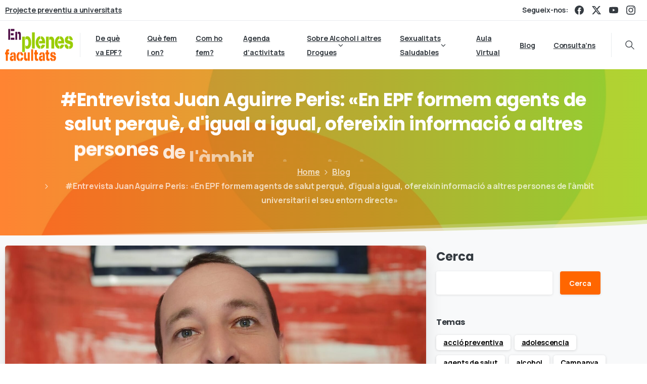

--- FILE ---
content_type: text/html; charset=UTF-8
request_url: https://enplenesfacultats.org/entrevista-juan-aguirre-peris-en-epf-formem-agents-de-salut-perque-digual-a-igual-ofereixin-informacio-a-altres-persones-de-lambit-universitari-i-el-seu-entorn-directe/
body_size: 24601
content:
<!doctype html>
<html lang="ca">
<head>
	<meta charset="UTF-8">
	<meta name="viewport" content="width=device-width, initial-scale=1">
	<meta name='robots' content='index, follow, max-image-preview:large, max-snippet:-1, max-video-preview:-1' />
<script id="cookieyes" type="text/javascript" src="https://cdn-cookieyes.com/client_data/eceec353b80847fa65c4a20e/script.js"></script>
	<!-- This site is optimized with the Yoast SEO plugin v26.8 - https://yoast.com/product/yoast-seo-wordpress/ -->
	<title>#Entrevista Juan Aguirre Peris: «En EPF formem agents de salut perquè, d&#039;igual a igual, ofereixin informació a altres persones de l&#039;àmbit universitari i el seu entorn directe» - En Plenes Facultats</title>
	<link rel="canonical" href="https://enplenesfacultats.org/entrevista-juan-aguirre-peris-en-epf-formem-agents-de-salut-perque-digual-a-igual-ofereixin-informacio-a-altres-persones-de-lambit-universitari-i-el-seu-entorn-directe/" />
	<meta property="og:locale" content="ca_ES" />
	<meta property="og:type" content="article" />
	<meta property="og:title" content="#Entrevista Juan Aguirre Peris: «En EPF formem agents de salut perquè, d&#039;igual a igual, ofereixin informació a altres persones de l&#039;àmbit universitari i el seu entorn directe» - En Plenes Facultats" />
	<meta property="og:description" content="Us compartim l&#8217;entrevista que va realitzar el nostre company del projecte «En Plenes Facultats» Juan Aguirre Peris per a la ràdio Vox UJI –A propòsit de la salut: Espai d’educació per a la salut: «En EPF formem agents de salut perquè, d&#8217;igual a igual, ofereixin informació a..." />
	<meta property="og:url" content="https://enplenesfacultats.org/entrevista-juan-aguirre-peris-en-epf-formem-agents-de-salut-perque-digual-a-igual-ofereixin-informacio-a-altres-persones-de-lambit-universitari-i-el-seu-entorn-directe/" />
	<meta property="og:site_name" content="En Plenes Facultats" />
	<meta property="article:publisher" content="https://www.facebook.com/enplenasfacultades" />
	<meta property="article:published_time" content="2023-01-16T11:33:08+00:00" />
	<meta property="article:modified_time" content="2023-01-16T11:42:13+00:00" />
	<meta property="og:image" content="https://enplenesfacultats.org/wp-content/uploads/2023/01/WhatsApp-Image-2023-01-16-at-11.43.00.jpeg" />
	<meta property="og:image:width" content="1599" />
	<meta property="og:image:height" content="1186" />
	<meta property="og:image:type" content="image/jpeg" />
	<meta name="author" content="En Plenas Facultades" />
	<meta name="twitter:card" content="summary_large_image" />
	<meta name="twitter:creator" content="@EPfacultades" />
	<meta name="twitter:site" content="@EPfacultades" />
	<meta name="twitter:label1" content="Escrit per" />
	<meta name="twitter:data1" content="En Plenas Facultades" />
	<script type="application/ld+json" class="yoast-schema-graph">{"@context":"https://schema.org","@graph":[{"@type":["Article","BlogPosting"],"@id":"https://enplenesfacultats.org/entrevista-juan-aguirre-peris-en-epf-formem-agents-de-salut-perque-digual-a-igual-ofereixin-informacio-a-altres-persones-de-lambit-universitari-i-el-seu-entorn-directe/#article","isPartOf":{"@id":"https://enplenesfacultats.org/entrevista-juan-aguirre-peris-en-epf-formem-agents-de-salut-perque-digual-a-igual-ofereixin-informacio-a-altres-persones-de-lambit-universitari-i-el-seu-entorn-directe/"},"author":{"name":"En Plenas Facultades","@id":"https://enplenesfacultats.org/#/schema/person/33c8f736a33fe54d332afb3709639a0b"},"headline":"#Entrevista Juan Aguirre Peris: «En EPF formem agents de salut perquè, d&#8217;igual a igual, ofereixin informació a altres persones de l&#8217;àmbit universitari i el seu entorn directe»","datePublished":"2023-01-16T11:33:08+00:00","dateModified":"2023-01-16T11:42:13+00:00","mainEntityOfPage":{"@id":"https://enplenesfacultats.org/entrevista-juan-aguirre-peris-en-epf-formem-agents-de-salut-perque-digual-a-igual-ofereixin-informacio-a-altres-persones-de-lambit-universitari-i-el-seu-entorn-directe/"},"wordCount":113,"image":{"@id":"https://enplenesfacultats.org/entrevista-juan-aguirre-peris-en-epf-formem-agents-de-salut-perque-digual-a-igual-ofereixin-informacio-a-altres-persones-de-lambit-universitari-i-el-seu-entorn-directe/#primaryimage"},"thumbnailUrl":"https://enplenesfacultats.org/wp-content/uploads/2023/01/WhatsApp-Image-2023-01-16-at-11.43.00.jpeg","articleSection":["Blog","Informació substancies","Noticias y Novedades"],"inLanguage":"ca"},{"@type":"WebPage","@id":"https://enplenesfacultats.org/entrevista-juan-aguirre-peris-en-epf-formem-agents-de-salut-perque-digual-a-igual-ofereixin-informacio-a-altres-persones-de-lambit-universitari-i-el-seu-entorn-directe/","url":"https://enplenesfacultats.org/entrevista-juan-aguirre-peris-en-epf-formem-agents-de-salut-perque-digual-a-igual-ofereixin-informacio-a-altres-persones-de-lambit-universitari-i-el-seu-entorn-directe/","name":"#Entrevista Juan Aguirre Peris: «En EPF formem agents de salut perquè, d'igual a igual, ofereixin informació a altres persones de l'àmbit universitari i el seu entorn directe» - En Plenes Facultats","isPartOf":{"@id":"https://enplenesfacultats.org/#website"},"primaryImageOfPage":{"@id":"https://enplenesfacultats.org/entrevista-juan-aguirre-peris-en-epf-formem-agents-de-salut-perque-digual-a-igual-ofereixin-informacio-a-altres-persones-de-lambit-universitari-i-el-seu-entorn-directe/#primaryimage"},"image":{"@id":"https://enplenesfacultats.org/entrevista-juan-aguirre-peris-en-epf-formem-agents-de-salut-perque-digual-a-igual-ofereixin-informacio-a-altres-persones-de-lambit-universitari-i-el-seu-entorn-directe/#primaryimage"},"thumbnailUrl":"https://enplenesfacultats.org/wp-content/uploads/2023/01/WhatsApp-Image-2023-01-16-at-11.43.00.jpeg","datePublished":"2023-01-16T11:33:08+00:00","dateModified":"2023-01-16T11:42:13+00:00","author":{"@id":"https://enplenesfacultats.org/#/schema/person/33c8f736a33fe54d332afb3709639a0b"},"breadcrumb":{"@id":"https://enplenesfacultats.org/entrevista-juan-aguirre-peris-en-epf-formem-agents-de-salut-perque-digual-a-igual-ofereixin-informacio-a-altres-persones-de-lambit-universitari-i-el-seu-entorn-directe/#breadcrumb"},"inLanguage":"ca","potentialAction":[{"@type":"ReadAction","target":["https://enplenesfacultats.org/entrevista-juan-aguirre-peris-en-epf-formem-agents-de-salut-perque-digual-a-igual-ofereixin-informacio-a-altres-persones-de-lambit-universitari-i-el-seu-entorn-directe/"]}]},{"@type":"ImageObject","inLanguage":"ca","@id":"https://enplenesfacultats.org/entrevista-juan-aguirre-peris-en-epf-formem-agents-de-salut-perque-digual-a-igual-ofereixin-informacio-a-altres-persones-de-lambit-universitari-i-el-seu-entorn-directe/#primaryimage","url":"https://enplenesfacultats.org/wp-content/uploads/2023/01/WhatsApp-Image-2023-01-16-at-11.43.00.jpeg","contentUrl":"https://enplenesfacultats.org/wp-content/uploads/2023/01/WhatsApp-Image-2023-01-16-at-11.43.00.jpeg","width":1599,"height":1186},{"@type":"BreadcrumbList","@id":"https://enplenesfacultats.org/entrevista-juan-aguirre-peris-en-epf-formem-agents-de-salut-perque-digual-a-igual-ofereixin-informacio-a-altres-persones-de-lambit-universitari-i-el-seu-entorn-directe/#breadcrumb","itemListElement":[{"@type":"ListItem","position":1,"name":"Portada","item":"https://enplenesfacultats.org/"},{"@type":"ListItem","position":2,"name":"#Entrevista Juan Aguirre Peris: «En EPF formem agents de salut perquè, d&#8217;igual a igual, ofereixin informació a altres persones de l&#8217;àmbit universitari i el seu entorn directe»"}]},{"@type":"WebSite","@id":"https://enplenesfacultats.org/#website","url":"https://enplenesfacultats.org/","name":"En Plenes Facultats","description":"","potentialAction":[{"@type":"SearchAction","target":{"@type":"EntryPoint","urlTemplate":"https://enplenesfacultats.org/?s={search_term_string}"},"query-input":{"@type":"PropertyValueSpecification","valueRequired":true,"valueName":"search_term_string"}}],"inLanguage":"ca"},{"@type":"Person","@id":"https://enplenesfacultats.org/#/schema/person/33c8f736a33fe54d332afb3709639a0b","name":"En Plenas Facultades","image":{"@type":"ImageObject","inLanguage":"ca","@id":"https://enplenesfacultats.org/#/schema/person/image/","url":"https://secure.gravatar.com/avatar/f6d61e06b79230b5926117fd3be46dd17cf87e40e324e1763ef4fe708fbb7256?s=96&d=mm&r=g","contentUrl":"https://secure.gravatar.com/avatar/f6d61e06b79230b5926117fd3be46dd17cf87e40e324e1763ef4fe708fbb7256?s=96&d=mm&r=g","caption":"En Plenas Facultades"},"url":"https://enplenesfacultats.org/author/admin_epf/"}]}</script>
	<!-- / Yoast SEO plugin. -->


<link rel='dns-prefetch' href='//www.googletagmanager.com' />
<link rel="alternate" type="application/rss+xml" title="En Plenes Facultats &raquo; Canal d&#039;informació" href="https://enplenesfacultats.org/feed/" />
<link rel="alternate" type="application/rss+xml" title="En Plenes Facultats &raquo; Canal dels comentaris" href="https://enplenesfacultats.org/comments/feed/" />
<link rel="alternate" type="text/calendar" title="En Plenes Facultats &raquo; Canal iCal" href="https://enplenesfacultats.org/agenda-dactivitats/?ical=1" />
<link rel="alternate" title="oEmbed (JSON)" type="application/json+oembed" href="https://enplenesfacultats.org/wp-json/oembed/1.0/embed?url=https%3A%2F%2Fenplenesfacultats.org%2Fentrevista-juan-aguirre-peris-en-epf-formem-agents-de-salut-perque-digual-a-igual-ofereixin-informacio-a-altres-persones-de-lambit-universitari-i-el-seu-entorn-directe%2F" />
<link rel="alternate" title="oEmbed (XML)" type="text/xml+oembed" href="https://enplenesfacultats.org/wp-json/oembed/1.0/embed?url=https%3A%2F%2Fenplenesfacultats.org%2Fentrevista-juan-aguirre-peris-en-epf-formem-agents-de-salut-perque-digual-a-igual-ofereixin-informacio-a-altres-persones-de-lambit-universitari-i-el-seu-entorn-directe%2F&#038;format=xml" />
<style id='wp-img-auto-sizes-contain-inline-css' type='text/css'>
img:is([sizes=auto i],[sizes^="auto," i]){contain-intrinsic-size:3000px 1500px}
/*# sourceURL=wp-img-auto-sizes-contain-inline-css */
</style>
<style id='wp-emoji-styles-inline-css' type='text/css'>

	img.wp-smiley, img.emoji {
		display: inline !important;
		border: none !important;
		box-shadow: none !important;
		height: 1em !important;
		width: 1em !important;
		margin: 0 0.07em !important;
		vertical-align: -0.1em !important;
		background: none !important;
		padding: 0 !important;
	}
/*# sourceURL=wp-emoji-styles-inline-css */
</style>
<link rel='stylesheet' id='wp-block-library-css' href='https://enplenesfacultats.org/wp-includes/css/dist/block-library/style.min.css?ver=6.9' type='text/css' media='all' />
<style id='wp-block-search-inline-css' type='text/css'>
.wp-block-search__button{margin-left:10px;word-break:normal}.wp-block-search__button.has-icon{line-height:0}.wp-block-search__button svg{height:1.25em;min-height:24px;min-width:24px;width:1.25em;fill:currentColor;vertical-align:text-bottom}:where(.wp-block-search__button){border:1px solid #ccc;padding:6px 10px}.wp-block-search__inside-wrapper{display:flex;flex:auto;flex-wrap:nowrap;max-width:100%}.wp-block-search__label{width:100%}.wp-block-search.wp-block-search__button-only .wp-block-search__button{box-sizing:border-box;display:flex;flex-shrink:0;justify-content:center;margin-left:0;max-width:100%}.wp-block-search.wp-block-search__button-only .wp-block-search__inside-wrapper{min-width:0!important;transition-property:width}.wp-block-search.wp-block-search__button-only .wp-block-search__input{flex-basis:100%;transition-duration:.3s}.wp-block-search.wp-block-search__button-only.wp-block-search__searchfield-hidden,.wp-block-search.wp-block-search__button-only.wp-block-search__searchfield-hidden .wp-block-search__inside-wrapper{overflow:hidden}.wp-block-search.wp-block-search__button-only.wp-block-search__searchfield-hidden .wp-block-search__input{border-left-width:0!important;border-right-width:0!important;flex-basis:0;flex-grow:0;margin:0;min-width:0!important;padding-left:0!important;padding-right:0!important;width:0!important}:where(.wp-block-search__input){appearance:none;border:1px solid #949494;flex-grow:1;font-family:inherit;font-size:inherit;font-style:inherit;font-weight:inherit;letter-spacing:inherit;line-height:inherit;margin-left:0;margin-right:0;min-width:3rem;padding:8px;text-decoration:unset!important;text-transform:inherit}:where(.wp-block-search__button-inside .wp-block-search__inside-wrapper){background-color:#fff;border:1px solid #949494;box-sizing:border-box;padding:4px}:where(.wp-block-search__button-inside .wp-block-search__inside-wrapper) .wp-block-search__input{border:none;border-radius:0;padding:0 4px}:where(.wp-block-search__button-inside .wp-block-search__inside-wrapper) .wp-block-search__input:focus{outline:none}:where(.wp-block-search__button-inside .wp-block-search__inside-wrapper) :where(.wp-block-search__button){padding:4px 8px}.wp-block-search.aligncenter .wp-block-search__inside-wrapper{margin:auto}.wp-block[data-align=right] .wp-block-search.wp-block-search__button-only .wp-block-search__inside-wrapper{float:right}
/*# sourceURL=https://enplenesfacultats.org/wp-includes/blocks/search/style.min.css */
</style>
<style id='global-styles-inline-css' type='text/css'>
:root{--wp--preset--aspect-ratio--square: 1;--wp--preset--aspect-ratio--4-3: 4/3;--wp--preset--aspect-ratio--3-4: 3/4;--wp--preset--aspect-ratio--3-2: 3/2;--wp--preset--aspect-ratio--2-3: 2/3;--wp--preset--aspect-ratio--16-9: 16/9;--wp--preset--aspect-ratio--9-16: 9/16;--wp--preset--color--black: #000000;--wp--preset--color--cyan-bluish-gray: #abb8c3;--wp--preset--color--white: #ffffff;--wp--preset--color--pale-pink: #f78da7;--wp--preset--color--vivid-red: #cf2e2e;--wp--preset--color--luminous-vivid-orange: #ff6900;--wp--preset--color--luminous-vivid-amber: #fcb900;--wp--preset--color--light-green-cyan: #7bdcb5;--wp--preset--color--vivid-green-cyan: #00d084;--wp--preset--color--pale-cyan-blue: #8ed1fc;--wp--preset--color--vivid-cyan-blue: #0693e3;--wp--preset--color--vivid-purple: #9b51e0;--wp--preset--gradient--vivid-cyan-blue-to-vivid-purple: linear-gradient(135deg,rgb(6,147,227) 0%,rgb(155,81,224) 100%);--wp--preset--gradient--light-green-cyan-to-vivid-green-cyan: linear-gradient(135deg,rgb(122,220,180) 0%,rgb(0,208,130) 100%);--wp--preset--gradient--luminous-vivid-amber-to-luminous-vivid-orange: linear-gradient(135deg,rgb(252,185,0) 0%,rgb(255,105,0) 100%);--wp--preset--gradient--luminous-vivid-orange-to-vivid-red: linear-gradient(135deg,rgb(255,105,0) 0%,rgb(207,46,46) 100%);--wp--preset--gradient--very-light-gray-to-cyan-bluish-gray: linear-gradient(135deg,rgb(238,238,238) 0%,rgb(169,184,195) 100%);--wp--preset--gradient--cool-to-warm-spectrum: linear-gradient(135deg,rgb(74,234,220) 0%,rgb(151,120,209) 20%,rgb(207,42,186) 40%,rgb(238,44,130) 60%,rgb(251,105,98) 80%,rgb(254,248,76) 100%);--wp--preset--gradient--blush-light-purple: linear-gradient(135deg,rgb(255,206,236) 0%,rgb(152,150,240) 100%);--wp--preset--gradient--blush-bordeaux: linear-gradient(135deg,rgb(254,205,165) 0%,rgb(254,45,45) 50%,rgb(107,0,62) 100%);--wp--preset--gradient--luminous-dusk: linear-gradient(135deg,rgb(255,203,112) 0%,rgb(199,81,192) 50%,rgb(65,88,208) 100%);--wp--preset--gradient--pale-ocean: linear-gradient(135deg,rgb(255,245,203) 0%,rgb(182,227,212) 50%,rgb(51,167,181) 100%);--wp--preset--gradient--electric-grass: linear-gradient(135deg,rgb(202,248,128) 0%,rgb(113,206,126) 100%);--wp--preset--gradient--midnight: linear-gradient(135deg,rgb(2,3,129) 0%,rgb(40,116,252) 100%);--wp--preset--font-size--small: 13px;--wp--preset--font-size--medium: 20px;--wp--preset--font-size--large: 36px;--wp--preset--font-size--x-large: 42px;--wp--preset--spacing--20: 0.44rem;--wp--preset--spacing--30: 0.67rem;--wp--preset--spacing--40: 1rem;--wp--preset--spacing--50: 1.5rem;--wp--preset--spacing--60: 2.25rem;--wp--preset--spacing--70: 3.38rem;--wp--preset--spacing--80: 5.06rem;--wp--preset--shadow--natural: 6px 6px 9px rgba(0, 0, 0, 0.2);--wp--preset--shadow--deep: 12px 12px 50px rgba(0, 0, 0, 0.4);--wp--preset--shadow--sharp: 6px 6px 0px rgba(0, 0, 0, 0.2);--wp--preset--shadow--outlined: 6px 6px 0px -3px rgb(255, 255, 255), 6px 6px rgb(0, 0, 0);--wp--preset--shadow--crisp: 6px 6px 0px rgb(0, 0, 0);}:where(body) { margin: 0; }.wp-site-blocks > .alignleft { float: left; margin-right: 2em; }.wp-site-blocks > .alignright { float: right; margin-left: 2em; }.wp-site-blocks > .aligncenter { justify-content: center; margin-left: auto; margin-right: auto; }:where(.is-layout-flex){gap: 0.5em;}:where(.is-layout-grid){gap: 0.5em;}.is-layout-flow > .alignleft{float: left;margin-inline-start: 0;margin-inline-end: 2em;}.is-layout-flow > .alignright{float: right;margin-inline-start: 2em;margin-inline-end: 0;}.is-layout-flow > .aligncenter{margin-left: auto !important;margin-right: auto !important;}.is-layout-constrained > .alignleft{float: left;margin-inline-start: 0;margin-inline-end: 2em;}.is-layout-constrained > .alignright{float: right;margin-inline-start: 2em;margin-inline-end: 0;}.is-layout-constrained > .aligncenter{margin-left: auto !important;margin-right: auto !important;}.is-layout-constrained > :where(:not(.alignleft):not(.alignright):not(.alignfull)){margin-left: auto !important;margin-right: auto !important;}body .is-layout-flex{display: flex;}.is-layout-flex{flex-wrap: wrap;align-items: center;}.is-layout-flex > :is(*, div){margin: 0;}body .is-layout-grid{display: grid;}.is-layout-grid > :is(*, div){margin: 0;}body{padding-top: 0px;padding-right: 0px;padding-bottom: 0px;padding-left: 0px;}a:where(:not(.wp-element-button)){text-decoration: underline;}:root :where(.wp-element-button, .wp-block-button__link){background-color: #32373c;border-width: 0;color: #fff;font-family: inherit;font-size: inherit;font-style: inherit;font-weight: inherit;letter-spacing: inherit;line-height: inherit;padding-top: calc(0.667em + 2px);padding-right: calc(1.333em + 2px);padding-bottom: calc(0.667em + 2px);padding-left: calc(1.333em + 2px);text-decoration: none;text-transform: inherit;}.has-black-color{color: var(--wp--preset--color--black) !important;}.has-cyan-bluish-gray-color{color: var(--wp--preset--color--cyan-bluish-gray) !important;}.has-white-color{color: var(--wp--preset--color--white) !important;}.has-pale-pink-color{color: var(--wp--preset--color--pale-pink) !important;}.has-vivid-red-color{color: var(--wp--preset--color--vivid-red) !important;}.has-luminous-vivid-orange-color{color: var(--wp--preset--color--luminous-vivid-orange) !important;}.has-luminous-vivid-amber-color{color: var(--wp--preset--color--luminous-vivid-amber) !important;}.has-light-green-cyan-color{color: var(--wp--preset--color--light-green-cyan) !important;}.has-vivid-green-cyan-color{color: var(--wp--preset--color--vivid-green-cyan) !important;}.has-pale-cyan-blue-color{color: var(--wp--preset--color--pale-cyan-blue) !important;}.has-vivid-cyan-blue-color{color: var(--wp--preset--color--vivid-cyan-blue) !important;}.has-vivid-purple-color{color: var(--wp--preset--color--vivid-purple) !important;}.has-black-background-color{background-color: var(--wp--preset--color--black) !important;}.has-cyan-bluish-gray-background-color{background-color: var(--wp--preset--color--cyan-bluish-gray) !important;}.has-white-background-color{background-color: var(--wp--preset--color--white) !important;}.has-pale-pink-background-color{background-color: var(--wp--preset--color--pale-pink) !important;}.has-vivid-red-background-color{background-color: var(--wp--preset--color--vivid-red) !important;}.has-luminous-vivid-orange-background-color{background-color: var(--wp--preset--color--luminous-vivid-orange) !important;}.has-luminous-vivid-amber-background-color{background-color: var(--wp--preset--color--luminous-vivid-amber) !important;}.has-light-green-cyan-background-color{background-color: var(--wp--preset--color--light-green-cyan) !important;}.has-vivid-green-cyan-background-color{background-color: var(--wp--preset--color--vivid-green-cyan) !important;}.has-pale-cyan-blue-background-color{background-color: var(--wp--preset--color--pale-cyan-blue) !important;}.has-vivid-cyan-blue-background-color{background-color: var(--wp--preset--color--vivid-cyan-blue) !important;}.has-vivid-purple-background-color{background-color: var(--wp--preset--color--vivid-purple) !important;}.has-black-border-color{border-color: var(--wp--preset--color--black) !important;}.has-cyan-bluish-gray-border-color{border-color: var(--wp--preset--color--cyan-bluish-gray) !important;}.has-white-border-color{border-color: var(--wp--preset--color--white) !important;}.has-pale-pink-border-color{border-color: var(--wp--preset--color--pale-pink) !important;}.has-vivid-red-border-color{border-color: var(--wp--preset--color--vivid-red) !important;}.has-luminous-vivid-orange-border-color{border-color: var(--wp--preset--color--luminous-vivid-orange) !important;}.has-luminous-vivid-amber-border-color{border-color: var(--wp--preset--color--luminous-vivid-amber) !important;}.has-light-green-cyan-border-color{border-color: var(--wp--preset--color--light-green-cyan) !important;}.has-vivid-green-cyan-border-color{border-color: var(--wp--preset--color--vivid-green-cyan) !important;}.has-pale-cyan-blue-border-color{border-color: var(--wp--preset--color--pale-cyan-blue) !important;}.has-vivid-cyan-blue-border-color{border-color: var(--wp--preset--color--vivid-cyan-blue) !important;}.has-vivid-purple-border-color{border-color: var(--wp--preset--color--vivid-purple) !important;}.has-vivid-cyan-blue-to-vivid-purple-gradient-background{background: var(--wp--preset--gradient--vivid-cyan-blue-to-vivid-purple) !important;}.has-light-green-cyan-to-vivid-green-cyan-gradient-background{background: var(--wp--preset--gradient--light-green-cyan-to-vivid-green-cyan) !important;}.has-luminous-vivid-amber-to-luminous-vivid-orange-gradient-background{background: var(--wp--preset--gradient--luminous-vivid-amber-to-luminous-vivid-orange) !important;}.has-luminous-vivid-orange-to-vivid-red-gradient-background{background: var(--wp--preset--gradient--luminous-vivid-orange-to-vivid-red) !important;}.has-very-light-gray-to-cyan-bluish-gray-gradient-background{background: var(--wp--preset--gradient--very-light-gray-to-cyan-bluish-gray) !important;}.has-cool-to-warm-spectrum-gradient-background{background: var(--wp--preset--gradient--cool-to-warm-spectrum) !important;}.has-blush-light-purple-gradient-background{background: var(--wp--preset--gradient--blush-light-purple) !important;}.has-blush-bordeaux-gradient-background{background: var(--wp--preset--gradient--blush-bordeaux) !important;}.has-luminous-dusk-gradient-background{background: var(--wp--preset--gradient--luminous-dusk) !important;}.has-pale-ocean-gradient-background{background: var(--wp--preset--gradient--pale-ocean) !important;}.has-electric-grass-gradient-background{background: var(--wp--preset--gradient--electric-grass) !important;}.has-midnight-gradient-background{background: var(--wp--preset--gradient--midnight) !important;}.has-small-font-size{font-size: var(--wp--preset--font-size--small) !important;}.has-medium-font-size{font-size: var(--wp--preset--font-size--medium) !important;}.has-large-font-size{font-size: var(--wp--preset--font-size--large) !important;}.has-x-large-font-size{font-size: var(--wp--preset--font-size--x-large) !important;}
/*# sourceURL=global-styles-inline-css */
</style>

<link rel='stylesheet' id='wpg-main-style-css' href='https://enplenesfacultats.org/wp-content/plugins/wp_glossary/assets/css/style.css?ver=6.9' type='text/css' media='all' />
<link rel='stylesheet' id='wpg-tooltipster-style-css' href='https://enplenesfacultats.org/wp-content/plugins/wp_glossary/assets/css/tooltipster/tooltipster.css?ver=6.9' type='text/css' media='all' />
<link rel='stylesheet' id='wpg-tooltipster-light-style-css' href='https://enplenesfacultats.org/wp-content/plugins/wp_glossary/assets/css/tooltipster/themes/tooltipster-light.css?ver=6.9' type='text/css' media='all' />
<style id='pix-intro-handle-inline-css' type='text/css'>
.vc_custom_1592072276469{padding-top: 40px !important;padding-bottom: 40px !important;}.vc_custom_1654623555719{border-top-width: 1px !important;padding-top: 20px !important;padding-bottom: 20px !important;border-top-color: rgba(10,10,10,0.1) !important;border-top-style: solid !important;}.vc_custom_1662395633213{padding-top: 20px !important;}.vc_custom_1729682140853{padding-top: 10px !important;padding-bottom: 10px !important;}
/*# sourceURL=pix-intro-handle-inline-css */
</style>
<link rel='stylesheet' id='pixfort-bootstrap-css' href='https://enplenesfacultats.org/wp-content/themes/essentials/inc/css/bootstrap.min.css?ver=3.2.16' type='text/css' media='all' />
<link rel='stylesheet' id='pixfort-core-style-css' href='https://enplenesfacultats.org/wp-content/uploads/wp-scss-cache/pixfort-core-style.css?ver=17279418' type='text/css' media='all' />
<link rel='stylesheet' id='pixfort-main-styles-css' href='https://enplenesfacultats.org/wp-content/plugins/pixfort-core/includes/assets/css/common/main.min.css?ver=3.2.16' type='text/css' media='all' />
<link rel='stylesheet' id='pixfort-header-styles-css' href='https://enplenesfacultats.org/wp-content/plugins/pixfort-core/includes/assets/css/header.min.css?ver=3.2.16' type='text/css' media='all' />
<style id='pixfort-custom-header-style-inline-css' type='text/css'>
.pixfort-header-area[data-area=topbar] { --pix-header-bg-color: var(--pix-white); --pix-header-text-color: var(--pix-heading-default); --pix-header-area-line-color: var(--pix-gray-2); }.pixfort-header-area[data-area=header] { --pix-header-bg-color: var(--pix-white); --pix-display-header-scroll-blur: block; --pix-scroll-blur-color: rgba(255,255,255,0.8); --pix-header-scroll-bg-color: transparent; --pix-header-text-color: var(--pix-heading-default); --pix-header-scroll-text-color: var(--pix-heading-default); --pix-scroll-header-shadow: var(--pix-shadow-lg); }.pixfort-header-area[data-area=stack] { --pix-header-bg-color: var(--pix-transparent); --pix-header-text-color: var(--pix-body-default); }.pixfort-header-area[data-area=m_topbar] { --pix-header-bg-color: var(--pix-white); --pix-header-text-color: var(--pix-body-default); --pix-header-area-line-color: var(--pix-gray-2); }.pixfort-header-area[data-area=m_header] { --pix-header-bg-color: var(--pix-white); --pix-header-text-color: var(--pix-body-default); --pix-scroll-header-shadow: var(--pix-shadow-lg); }.pixfort-header-area .container { --pix-container-width: 100%; }
/*# sourceURL=pixfort-custom-header-style-inline-css */
</style>
<link rel='stylesheet' id='mediaelement-css' href='https://enplenesfacultats.org/wp-includes/js/mediaelement/mediaelementplayer-legacy.min.css?ver=4.2.17' type='text/css' media='all' />
<link rel='stylesheet' id='wp-mediaelement-css' href='https://enplenesfacultats.org/wp-includes/js/mediaelement/wp-mediaelement.min.css?ver=6.9' type='text/css' media='all' />
<script type="text/javascript" src="https://enplenesfacultats.org/wp-includes/js/jquery/jquery.min.js?ver=3.7.1" id="jquery-core-js"></script>
<script type="text/javascript" src="https://enplenesfacultats.org/wp-content/plugins/wp_glossary/assets/js/mixitup.min.js?ver=6.9" id="wpg-mixitup-script-js"></script>
<script type="text/javascript" src="https://enplenesfacultats.org/wp-content/plugins/wp_glossary/assets/js/jquery.tooltipster.min.js?ver=6.9" id="wpg-tooltipster-script-js"></script>
<script type="text/javascript" id="wpg-main-script-js-extra">
/* <![CDATA[ */
var wpg = {"animation":"1","is_tooltip":"1","tooltip_theme":"light","tooltip_animation":"fade","tooltip_position":"top","tooltip_is_arrow":"1","tooltip_min_width":"250","tooltip_max_width":"500","tooltip_speed":"350","tooltip_delay":"200","tooltip_is_touch_devices":"1"};
//# sourceURL=wpg-main-script-js-extra
/* ]]> */
</script>
<script type="text/javascript" src="https://enplenesfacultats.org/wp-content/plugins/wp_glossary/assets/js/scripts.js?ver=6.9" id="wpg-main-script-js"></script>

<!-- Google tag (gtag.js) snippet added by Site Kit -->
<!-- Google Analytics snippet added by Site Kit -->
<script type="text/javascript" src="https://www.googletagmanager.com/gtag/js?id=GT-NS4J42Q" id="google_gtagjs-js" async></script>
<script type="text/javascript" id="google_gtagjs-js-after">
/* <![CDATA[ */
window.dataLayer = window.dataLayer || [];function gtag(){dataLayer.push(arguments);}
gtag("set","linker",{"domains":["enplenesfacultats.org"]});
gtag("js", new Date());
gtag("set", "developer_id.dZTNiMT", true);
gtag("config", "GT-NS4J42Q");
//# sourceURL=google_gtagjs-js-after
/* ]]> */
</script>
<script></script><link rel="https://api.w.org/" href="https://enplenesfacultats.org/wp-json/" /><link rel="alternate" title="JSON" type="application/json" href="https://enplenesfacultats.org/wp-json/wp/v2/posts/15519" /><link rel='shortlink' href='https://enplenesfacultats.org/?p=15519' />
<meta name="generator" content="Site Kit by Google 1.170.0" /><style type="text/css">
				.wpg-list-block h3 {
					background-color:#f4f4f4;
					color:#777777;
					;
				}
			</style><meta name="tec-api-version" content="v1"><meta name="tec-api-origin" content="https://enplenesfacultats.org"><link rel="alternate" href="https://enplenesfacultats.org/wp-json/tribe/events/v1/" /><meta name="generator" content="Powered by WPBakery Page Builder - drag and drop page builder for WordPress."/>
<meta name="generator" content="Powered by Slider Revolution 6.7.29 - responsive, Mobile-Friendly Slider Plugin for WordPress with comfortable drag and drop interface." />
<link rel="icon" href="https://enplenesfacultats.org/wp-content/uploads/2022/06/cropped-epf-fav-32x32.png" sizes="32x32" />
<link rel="icon" href="https://enplenesfacultats.org/wp-content/uploads/2022/06/cropped-epf-fav-192x192.png" sizes="192x192" />
<link rel="apple-touch-icon" href="https://enplenesfacultats.org/wp-content/uploads/2022/06/cropped-epf-fav-180x180.png" />
<meta name="msapplication-TileImage" content="https://enplenesfacultats.org/wp-content/uploads/2022/06/cropped-epf-fav-270x270.png" />
<script>function setREVStartSize(e){
			//window.requestAnimationFrame(function() {
				window.RSIW = window.RSIW===undefined ? window.innerWidth : window.RSIW;
				window.RSIH = window.RSIH===undefined ? window.innerHeight : window.RSIH;
				try {
					var pw = document.getElementById(e.c).parentNode.offsetWidth,
						newh;
					pw = pw===0 || isNaN(pw) || (e.l=="fullwidth" || e.layout=="fullwidth") ? window.RSIW : pw;
					e.tabw = e.tabw===undefined ? 0 : parseInt(e.tabw);
					e.thumbw = e.thumbw===undefined ? 0 : parseInt(e.thumbw);
					e.tabh = e.tabh===undefined ? 0 : parseInt(e.tabh);
					e.thumbh = e.thumbh===undefined ? 0 : parseInt(e.thumbh);
					e.tabhide = e.tabhide===undefined ? 0 : parseInt(e.tabhide);
					e.thumbhide = e.thumbhide===undefined ? 0 : parseInt(e.thumbhide);
					e.mh = e.mh===undefined || e.mh=="" || e.mh==="auto" ? 0 : parseInt(e.mh,0);
					if(e.layout==="fullscreen" || e.l==="fullscreen")
						newh = Math.max(e.mh,window.RSIH);
					else{
						e.gw = Array.isArray(e.gw) ? e.gw : [e.gw];
						for (var i in e.rl) if (e.gw[i]===undefined || e.gw[i]===0) e.gw[i] = e.gw[i-1];
						e.gh = e.el===undefined || e.el==="" || (Array.isArray(e.el) && e.el.length==0)? e.gh : e.el;
						e.gh = Array.isArray(e.gh) ? e.gh : [e.gh];
						for (var i in e.rl) if (e.gh[i]===undefined || e.gh[i]===0) e.gh[i] = e.gh[i-1];
											
						var nl = new Array(e.rl.length),
							ix = 0,
							sl;
						e.tabw = e.tabhide>=pw ? 0 : e.tabw;
						e.thumbw = e.thumbhide>=pw ? 0 : e.thumbw;
						e.tabh = e.tabhide>=pw ? 0 : e.tabh;
						e.thumbh = e.thumbhide>=pw ? 0 : e.thumbh;
						for (var i in e.rl) nl[i] = e.rl[i]<window.RSIW ? 0 : e.rl[i];
						sl = nl[0];
						for (var i in nl) if (sl>nl[i] && nl[i]>0) { sl = nl[i]; ix=i;}
						var m = pw>(e.gw[ix]+e.tabw+e.thumbw) ? 1 : (pw-(e.tabw+e.thumbw)) / (e.gw[ix]);
						newh =  (e.gh[ix] * m) + (e.tabh + e.thumbh);
					}
					var el = document.getElementById(e.c);
					if (el!==null && el) el.style.height = newh+"px";
					el = document.getElementById(e.c+"_wrapper");
					if (el!==null && el) {
						el.style.height = newh+"px";
						el.style.display = "block";
					}
				} catch(e){
					console.log("Failure at Presize of Slider:" + e)
				}
			//});
		  };</script>
<noscript><style> .wpb_animate_when_almost_visible { opacity: 1; }</style></noscript><style id='pix-header-menu-handle-inline-css' type='text/css'>
#navbarNav-690 > ul > li > .pix-nav-link.dropdown-toggle > span:before {
                color: var(--pix-heading-default);
            }.is-scroll #navbarNav-690 > ul > li > .pix-nav-link.dropdown-toggle > span:before {
                    color: var(--pix-heading-default) !important;
                }
/*# sourceURL=pix-header-menu-handle-inline-css */
</style>
<link rel='stylesheet' id='pixfort-widgets-style-css' href='https://enplenesfacultats.org/wp-content/themes/essentials/css/elements/widgets.min.css?ver=3.2.16' type='text/css' media='all' />
<link rel='stylesheet' id='js_composer_front-css' href='https://enplenesfacultats.org/wp-content/plugins/js_composer/assets/css/js_composer.min.css?ver=8.2' type='text/css' media='all' />
<link rel='stylesheet' id='pixfort-base-style-css' href='https://enplenesfacultats.org/wp-content/themes/essentials/css/base.min.css?ver=3.2.16' type='text/css' media='all' />
<link rel='stylesheet' id='pix-google-font-primary-css' href='https://fonts.googleapis.com/css?display=swap&#038;family=Manrope%3A400%2C700&#038;ver=3.2.16' type='text/css' media='all' />
<link rel='stylesheet' id='pix-google-font-secondary-css' href='https://fonts.googleapis.com/css?display=swap&#038;family=Poppins%3A400%2C700&#038;ver=3.2.16' type='text/css' media='all' />
<link rel='stylesheet' id='pix-cf7-css' href='https://enplenesfacultats.org/wp-content/plugins/pixfort-core/includes/assets/css/elements/cf7.min.css?ver=3.2.16' type='text/css' media='all' />
<link rel='stylesheet' id='rs-plugin-settings-css' href='//enplenesfacultats.org/wp-content/plugins/revslider/sr6/assets/css/rs6.css?ver=6.7.29' type='text/css' media='all' />
<style id='rs-plugin-settings-inline-css' type='text/css'>
#rs-demo-id {}
/*# sourceURL=rs-plugin-settings-inline-css */
</style>
<link rel='stylesheet' id='pix-wpb-style-css' href='https://enplenesfacultats.org/wp-content/themes/essentials/dist/styles/wpb-style.min.css?ver=3.2.16' type='text/css' media='all' />
<style id='pixfort-elements-handle-inline-css' type='text/css'>
.vc_custom_1592072276469{padding-top: 40px !important;padding-bottom: 40px !important;}.vc_custom_1654623555719{border-top-width: 1px !important;padding-top: 20px !important;padding-bottom: 20px !important;border-top-color: rgba(10,10,10,0.1) !important;border-top-style: solid !important;}.vc_custom_1662395633213{padding-top: 20px !important;}.vc_custom_1729682140853{padding-top: 10px !important;padding-bottom: 10px !important;}#img-9c2340109f29a6cb78052e84e9bc8450 img {width:auto;max-height:90px;}
/*# sourceURL=pixfort-elements-handle-inline-css */
</style>
<style id='pix-custom-css-inline-css' type='text/css'>
.grecaptcha-badge { 
    visibility: hidden;
}
/*# sourceURL=pix-custom-css-inline-css */
</style>
</head>
<body class="wp-singular post-template-default single single-post postid-15519 single-format-standard wp-theme-essentials  pix-is-sticky-footer   site-render-disable-page-transition tribe-no-js wpb-js-composer js-comp-ver-8.2 vc_responsive" style="">
			            <div class="pix-loading-circ-path"></div>
        	<div id="page" class="site">
				<div data-area="topbar" class="pixfort-header-area pixfort-area-content  pix-topbar position-relative2 pix-header-desktop pix-topbar-normal">
			<div class="container">
				<div class="pix-row d-flex align-items-center align-items-stretch">
												<div data-col="topbar_1" class="pixfort-header-col col column  flex-1 pix-header-min-height text-left justify-content-start py-md-0 d-flex align-items-center">
										<div class="d-inline-flex align-items-center line-height-1 pix-py-5 pix-hover-item mb-0">
			<a data-anim-type="disabled" class="text-heading-default font-weight-bold btn btn-link p-0 line-height-1 pix-header-text text-sm  d-inline-flex align-items-center" href=""  style="">
				Projecte preventiu a universitats</span>
								</a>
		</div>
								</div>
												<div data-col="topbar_2" class="pixfort-header-col col column  flex-1 pix-header-min-height text-right justify-content-end py-md-0 d-flex align-items-center">
										<div data-anim-type="disabled" class="d-inline-flex line-height-1 align-items-center text-sm pix-header-text pix-py-5 text-heading-default font-weight-bold mb-0">
						<span class="line-height-1">Segueix-nos: </span>
		</div>
			<div class="pix-px-5 d-inline-block2 d-inline-flex align-items-between pix-social text-18  animate-in" data-anim-type="fade-in">
			<a class="d-inline-flex align-items-center px-2 pix-header-text text-heading-default" target="_blank"  href="https://www.facebook.com/enplenasfacultades" title="Facebook"><svg class="pixfort-icon " width="24" height="24"  data-name="Solid/pixfort-icon-facebook-1" viewBox="2 2 20 20"><path fill="var(--pf-icon-color)" fill-rule="evenodd" d="M12,2 C17.5228403,2 22,6.49603007 22,12.042148 C22,17.1426622 18.2133748,21.3550488 13.3091699,21.999013 L13.299,21.999 L13.2993358,14.2432707 L15.476925,14.2432707 L15.7655715,11.5132627 L13.2993358,11.5132627 L13.3029934,10.1467742 C13.3029934,9.43472725 13.3703545,9.05337521 14.3888162,9.05337521 L15.750301,9.05337521 L15.750301,6.32290806 L13.5722241,6.32290806 C10.9559654,6.32290806 10.0352533,7.64718738 10.0352533,9.87454164 L10.0352533,11.5134769 L8.404355,11.5134769 L8.404355,14.2437298 L10.0352533,14.2437298 L10.0352533,21.8900234 C5.45236562,20.9728053 2,16.9123412 2,12.042148 C2,6.49603007 6.47715974,2 12,2 Z"/></svg></a><a class="d-inline-flex align-items-center px-2 pix-header-text text-heading-default" target="_blank"  href="https://twitter.com/EPfacultades" title="X"><svg class="pixfort-icon " width="24" height="24"  data-name="Solid/pixfort-icon-x-1" viewBox="2 2 20 20"><g  stroke="none" stroke-width="var(--pf-icon-stroke-width)" fill="none" fill-rule="evenodd"><path d="M17.7511704,3 L20.8179669,3 L14.1179252,10.6577203 L22,21.0781532 L15.8283966,21.0781532 L10.9945766,14.7582163 L5.46358875,21.0781532 L2.39493812,21.0781532 L9.56130348,12.8873592 L2,3 L8.32828072,3 L12.6976313,8.77666528 L17.7511704,3 Z M16.674825,19.2425254 L18.3741714,19.2425254 L7.40490428,4.73921105 L5.58132851,4.73921105 L16.674825,19.2425254 Z"  fill="var(--pf-icon-color)"></path></g></svg></a><a class="d-inline-flex align-items-center px-2 pix-header-text text-heading-default" target="_blank"  href="https://www.youtube.com/c/DrogasG%C3%A9neroFSYC" title="YouTube"><svg class="pixfort-icon " width="24" height="24"  data-name="Solid/pixfort-icon-youtube-1" viewBox="2 2 20 20"><path fill="var(--pf-icon-color)" fill-rule="evenodd" d="M12.4315186,18.8905856 L8.3328397,18.8156838 C7.00577805,18.7895832 5.67541376,18.8416844 4.37437293,18.5712779 C2.39518958,18.1672681 2.25497741,16.1863203 2.10826004,14.5246801 C1.90609831,12.1886237 1.98436092,9.81016622 2.36586612,7.49361026 C2.58123842,6.19377885 3.42881648,5.41816012 4.73956508,5.33375808 C9.16430487,5.02745068 13.6184682,5.06375155 18.0334001,5.20665501 C18.4996732,5.21975532 18.9691487,5.29135705 19.4289166,5.37285902 C21.6984322,5.77036862 21.7537764,8.01522286 21.9008941,9.90496851 C22.0476115,11.8142146 21.985662,13.733261 21.7052376,15.6295068 C21.4802576,17.1995447 21.0498133,18.5161765 19.23326,18.6432796 C16.9572392,18.8094836 14.7334602,18.9432869 12.4510343,18.9006858 C12.4511343,18.8905856 12.4380238,18.8905856 12.4315186,18.8905856 Z M10.0218909,14.9156896 C11.7370631,13.9316658 13.419509,12.9640424 15.1248733,11.9866188 C13.4064986,11.002595 11.7272552,10.0349717 10.0218909,9.05754804 L10.0218909,14.9156896 Z"/></svg></a><a class="d-inline-flex align-items-center px-2 pix-header-text text-heading-default" target="_blank"  href="https://www.instagram.com/enplefac/" title="Instagram"><svg class="pixfort-icon " width="24" height="24"  data-name="Solid/pixfort-icon-instagram-1" viewBox="2 2 20 20"><path fill="var(--pf-icon-color)" fill-rule="evenodd" d="M8.66747445,12 C8.66747445,10.1591276 10.1594572,8.66639742 12.0004039,8.66639742 C13.8413506,8.66639742 15.3341411,10.1591276 15.3341411,12 C15.3341411,13.8408724 13.8413506,15.3336026 12.0004039,15.3336026 C10.1594572,15.3336026 8.66747445,13.8408724 8.66747445,12 M6.86530151,12 C6.86530151,14.8360258 9.1642635,17.134895 12.0004039,17.134895 C14.8365443,17.134895 17.1355063,14.8360258 17.1355063,12 C17.1355063,9.16397415 14.8365443,6.86510501 12.0004039,6.86510501 C9.1642635,6.86510501 6.86530151,9.16397415 6.86530151,12 M16.138697,6.66155089 C16.138697,7.32390953 16.6758754,7.86187399 17.3390686,7.86187399 C18.001454,7.86187399 18.5394402,7.32390953 18.5394402,6.66155089 C18.5394402,5.99919225 18.0022618,5.46203554 17.3390686,5.46203554 C16.6758754,5.46203554 16.138697,5.99919225 16.138697,6.66155089 M7.95985298,20.1397415 C6.98485399,20.095315 6.45494568,19.9329564 6.10275051,19.7956381 C5.63584959,19.6138934 5.30304132,19.3974152 4.95246173,19.0476575 C4.60268993,18.6978998 4.38539521,18.365105 4.20445091,17.8982229 C4.06712711,17.546042 3.9047619,17.0161551 3.86033362,16.0411955 C3.81186639,14.9870759 3.80217295,14.6704362 3.80217295,12 C3.80217295,9.32956381 3.81267418,9.01373183 3.86033362,7.95880452 C3.9047619,6.98384491 4.06793489,6.45476575 4.20445091,6.10177706 C4.386203,5.63489499 4.60268993,5.30210016 4.95246173,4.95153473 C5.30223353,4.60177706 5.6350418,4.38449111 6.10275051,4.20355412 C6.45494568,4.06623586 6.98485399,3.90387722 7.95985298,3.85945073 C9.01401511,3.81098546 9.33066764,3.80129241 12.0004039,3.80129241 C14.6709479,3.80129241 14.9867927,3.81179321 16.0417626,3.85945073 C17.0167616,3.90387722 17.5458621,4.06704362 17.8988651,4.20355412 C18.365766,4.38449111 18.6985743,4.60177706 19.0491538,4.95153473 C19.3989256,5.30129241 19.6154126,5.63489499 19.7971647,6.10177706 C19.9344885,6.453958 20.0968537,6.98384491 20.141282,7.95880452 C20.1897492,9.01373183 20.1994426,9.32956381 20.1994426,12 C20.1994426,14.6696284 20.1897492,14.9862682 20.141282,16.0411955 C20.0968537,17.0161551 19.9336807,17.546042 19.7971647,17.8982229 C19.6154126,18.365105 19.3989256,18.6978998 19.0491538,19.0476575 C18.699382,19.3974152 18.365766,19.6138934 17.8988651,19.7956381 C17.5466699,19.9329564 17.0167616,20.095315 16.0417626,20.1397415 C14.9876005,20.1882068 14.6709479,20.1978998 12.0004039,20.1978998 C9.33066764,20.1978998 9.01401511,20.1882068 7.95985298,20.1397415 M7.8774587,2.06058158 C6.81279535,2.10904685 6.08578699,2.27786753 5.45005856,2.52504039 C4.79251989,2.78029079 4.23514682,3.12277868 3.67858153,3.67851373 C3.12282402,4.23424879 2.78032231,4.79159935 2.52506159,5.44991922 C2.27787875,6.08562197 2.10905125,6.81260097 2.06058403,7.87722132 C2.01130902,8.94345719 2,9.28432956 2,12 C2,14.7156704 2.01130902,15.0565428 2.06058403,16.1227787 C2.10905125,17.187399 2.27787875,17.914378 2.52506159,18.5500808 C2.78032231,19.2075929 3.12201624,19.7657512 3.67858153,20.3214863 C4.23433903,20.8772213 4.7917121,21.2189015 5.45005856,21.4749596 C6.08659477,21.7221325 6.81279535,21.8909532 7.8774587,21.9394184 C8.94454542,21.9878837 9.28462377,22 12.0004039,22 C14.7169918,22 15.0570702,21.9886914 16.1233491,21.9394184 C17.1880124,21.8909532 17.9150208,21.7221325 18.5507492,21.4749596 C19.2082879,21.2189015 19.765661,20.8772213 20.3222263,20.3214863 C20.8779838,19.7657512 21.2196777,19.2075929 21.4757462,18.5500808 C21.722929,17.914378 21.8925643,17.187399 21.9402238,16.1227787 C21.988691,15.0557351 22,14.7156704 22,12 C22,9.28432956 21.988691,8.94345719 21.9402238,7.87722132 C21.8917565,6.81260097 21.722929,6.08562197 21.4757462,5.44991922 C21.2196777,4.79240711 20.8779838,4.23505654 20.3222263,3.67851373 C19.7664688,3.12277868 19.2082879,2.78029079 18.551557,2.52504039 C17.9150208,2.27786753 17.1880124,2.1082391 16.1241569,2.06058158 C15.0578779,2.01211632 14.7169918,2 12.0012117,2 C9.28462377,2 8.94454542,2.01130856 7.8774587,2.06058158"/></svg></a>		</div>
							</div>
									</div>
							</div>
								<div class="pix-header-area-line pix-topbar-line"></div>
						</div>
			<header data-area="header" id="masthead" class="pixfort-header-area pixfort-area-content pix-header is-sticky pix-header-desktop d-block pix-header-normal pix-header-container-area">
				<div class="container">
					<div class="pix-row position-relative d-flex justify-content-between">
													<nav data-col="header_1" class="pixfort-header-col flex-1 navbar   pix-main-menu navbar-hover-drop navbar-expand-lg navbar-light ">
										<div class="slide-in-container d-flex align-items-center">
			<div class="d-inline-block animate-in slide-in-container" data-anim-type="slide-in-up" style="">
											<a class="navbar-brand" href="https://enplenesfacultats.org/" target="_self" rel="home">
								<img class="" height="70" width="176" src="https://enplenesfacultats.org/wp-content/uploads/2022/09/logo-epf-cat.png" alt="En Plenes Facultats" style="height:70px;width:auto;">
															</a>
									</div>
		</div>
			<div class="d-inline-flex pix-px-5 align-self-stretch position-relative mx-2">
			<div class="bg-gray-2 pix-header-divider  pix-sm" data-color="gray-2" data-scroll-color=""></div>
					</div>
		<div id="navbarNav-690" class="collapse navbar-collapse align-self-stretch pix-nav-dropdown-angle   justify-content-end "><ul id="menu-menu-principal" class="navbar-nav nav-style-megamenu align-self-stretch align-items-center "><li itemscope="itemscope" itemtype="https://www.schema.org/SiteNavigationElement" id="menu-item-13347" class="menu-item menu-item-type-post_type menu-item-object-page menu-item-13347 nav-item dropdown d-lg-flex nav-item-display align-self-stretch overflow-visible align-items-center"><a class=" font-weight-bold pix-nav-link text-heading-default nav-link animate-in" target="_self" href="https://enplenesfacultats.org/de-que-va-epf/" data-anim-type="fade-in"><span class="pix-dropdown-title text-sm  pix-header-text">De què va EPF?</span></a></li>
<li itemscope="itemscope" itemtype="https://www.schema.org/SiteNavigationElement" id="menu-item-13352" class="menu-item menu-item-type-post_type menu-item-object-page menu-item-13352 nav-item dropdown d-lg-flex nav-item-display align-self-stretch overflow-visible align-items-center"><a class=" font-weight-bold pix-nav-link text-heading-default nav-link animate-in" target="_self" href="https://enplenesfacultats.org/que-fem-i-on/" data-anim-type="fade-in"><span class="pix-dropdown-title text-sm  pix-header-text">Què fem i on?</span></a></li>
<li itemscope="itemscope" itemtype="https://www.schema.org/SiteNavigationElement" id="menu-item-13400" class="menu-item menu-item-type-post_type menu-item-object-page menu-item-13400 nav-item dropdown d-lg-flex nav-item-display align-self-stretch overflow-visible align-items-center"><a class=" font-weight-bold pix-nav-link text-heading-default nav-link animate-in" target="_self" href="https://enplenesfacultats.org/que-fem-i-on/com-ho-fem/" data-anim-type="fade-in"><span class="pix-dropdown-title text-sm  pix-header-text">Com ho fem?</span></a></li>
<li itemscope="itemscope" itemtype="https://www.schema.org/SiteNavigationElement" id="menu-item-13363" class="menu-item menu-item-type-post_type menu-item-object-page menu-item-13363 nav-item dropdown d-lg-flex nav-item-display align-self-stretch overflow-visible align-items-center"><a class=" font-weight-bold pix-nav-link text-heading-default nav-link animate-in" target="_self" href="https://enplenesfacultats.org/agenda-dactivitats/" data-anim-type="fade-in"><span class="pix-dropdown-title text-sm  pix-header-text">Agenda d’activitats</span></a></li>
<li itemscope="itemscope" itemtype="https://www.schema.org/SiteNavigationElement" id="menu-item-17483" class="menu-item menu-item-type-post_type menu-item-object-page menu-item-has-children dropdown menu-item-17483 nav-item dropdown d-lg-flex nav-item-display align-self-stretch overflow-visible align-items-center"><a class=" font-weight-bold pix-nav-link text-heading-default dropdown-toggle nav-link animate-in" target="_self" href="https://enplenesfacultats.org/sobrealcoholialtresdrogues/" data-toggle="dropdown" aria-haspopup="true" aria-expanded="false" data-anim-type="fade-in" id="menu-item-dropdown-17483"><span class="pix-dropdown-title text-sm  pix-header-text">Sobre Alcohol i altres Drogues<svg class="pixfort-icon pixfort-dropdown-arrow d-none" width="24" height="24"  data-name="Line/pixfort-icon-arrow-bottom-2" viewBox="2 2 20 20"><polyline fill="none" stroke="var(--pf-icon-color)" stroke-linecap="round" stroke-linejoin="round" stroke-width="var(--pf-icon-stroke-width)" points="7 9.5 12 14.5 17 9.5"/></svg></span></a>
<div class="dropdown-menu"  aria-labelledby="menu-item-dropdown-17483" role="navigation">
<div class="submenu-box pix-default-menu bg-white"><div class="container">	<div itemscope="itemscope" itemtype="https://www.schema.org/SiteNavigationElement" id="menu-item-16836" class="menu-item menu-item-type-post_type menu-item-object-page menu-item-16836 nav-item dropdown d-lg-flex nav-item-display align-self-stretch overflow-visible align-items-center w-100"><a class=" font-weight-bold pix-nav-link  dropdown-item" target="_self" href="https://enplenesfacultats.org/sobrealcoholialtresdrogues/infodrogues/"><span class="pix-dropdown-title  text-body-default  font-weight-bold">Infodrogues</span></a></div>
	<div itemscope="itemscope" itemtype="https://www.schema.org/SiteNavigationElement" id="menu-item-17501" class="menu-item menu-item-type-post_type menu-item-object-page menu-item-17501 nav-item dropdown d-lg-flex nav-item-display align-self-stretch overflow-visible align-items-center w-100"><a class=" font-weight-bold pix-nav-link  dropdown-item" target="_self" href="https://enplenesfacultats.org/sobrealcoholialtresdrogues/roda-de-les-drogues/"><span class="pix-dropdown-title  text-body-default  font-weight-bold">Roda de Classificació de les Drogues</span></a></div>
	<div itemscope="itemscope" itemtype="https://www.schema.org/SiteNavigationElement" id="menu-item-17491" class="menu-item menu-item-type-post_type menu-item-object-page menu-item-17491 nav-item dropdown d-lg-flex nav-item-display align-self-stretch overflow-visible align-items-center w-100"><a class=" font-weight-bold pix-nav-link  dropdown-item" target="_self" href="https://enplenesfacultats.org/sobrealcoholialtresdrogues/quadre-dinteraccio-entre-drogues/"><span class="pix-dropdown-title  text-body-default  font-weight-bold">Quadre d’interacció entre Drogues</span></a></div>
	<div itemscope="itemscope" itemtype="https://www.schema.org/SiteNavigationElement" id="menu-item-13715" class="menu-item menu-item-type-post_type menu-item-object-page menu-item-13715 nav-item dropdown d-lg-flex nav-item-display align-self-stretch overflow-visible align-items-center w-100"><a class=" font-weight-bold pix-nav-link  dropdown-item" target="_self" href="https://enplenesfacultats.org/sobrealcoholialtresdrogues/glossari-drogues/"><span class="pix-dropdown-title  text-body-default  font-weight-bold">Glossari drogues</span></a></div>
</div>
</div>
</div>
</li>
<li itemscope="itemscope" itemtype="https://www.schema.org/SiteNavigationElement" id="menu-item-13365" class="menu-item menu-item-type-post_type menu-item-object-page menu-item-has-children dropdown menu-item-13365 nav-item dropdown d-lg-flex nav-item-display align-self-stretch overflow-visible align-items-center"><a class=" font-weight-bold pix-nav-link text-heading-default dropdown-toggle nav-link animate-in" target="_self" href="https://enplenesfacultats.org/sexualidades-saludables/" data-toggle="dropdown" aria-haspopup="true" aria-expanded="false" data-anim-type="fade-in" id="menu-item-dropdown-13365"><span class="pix-dropdown-title text-sm  pix-header-text">Sexualitats Saludables<svg class="pixfort-icon pixfort-dropdown-arrow d-none" width="24" height="24"  data-name="Line/pixfort-icon-arrow-bottom-2" viewBox="2 2 20 20"><polyline fill="none" stroke="var(--pf-icon-color)" stroke-linecap="round" stroke-linejoin="round" stroke-width="var(--pf-icon-stroke-width)" points="7 9.5 12 14.5 17 9.5"/></svg></span></a>
<div class="dropdown-menu"  aria-labelledby="menu-item-dropdown-13365" role="navigation">
<div class="submenu-box pix-default-menu bg-white"><div class="container">	<div itemscope="itemscope" itemtype="https://www.schema.org/SiteNavigationElement" id="menu-item-13623" class="menu-item menu-item-type-post_type menu-item-object-page menu-item-13623 nav-item dropdown d-lg-flex nav-item-display align-self-stretch overflow-visible align-items-center w-100"><a class=" font-weight-bold pix-nav-link  dropdown-item" target="_self" href="https://enplenesfacultats.org/sexualidades-saludables/sexualidad-o-sexualidades/"><span class="pix-dropdown-title  text-body-default  font-weight-bold">Sexualitat o Sexualitats</span></a></div>
	<div itemscope="itemscope" itemtype="https://www.schema.org/SiteNavigationElement" id="menu-item-17462" class="menu-item menu-item-type-post_type menu-item-object-page menu-item-17462 nav-item dropdown d-lg-flex nav-item-display align-self-stretch overflow-visible align-items-center w-100"><a class=" font-weight-bold pix-nav-link  dropdown-item" target="_self" href="https://enplenesfacultats.org/sexualidades-saludables/vih-i-altres-its/"><span class="pix-dropdown-title  text-body-default  font-weight-bold">VIH i altres ITS</span></a></div>
	<div itemscope="itemscope" itemtype="https://www.schema.org/SiteNavigationElement" id="menu-item-16927" class="menu-item menu-item-type-post_type menu-item-object-page menu-item-16927 nav-item dropdown d-lg-flex nav-item-display align-self-stretch overflow-visible align-items-center w-100"><a class=" font-weight-bold pix-nav-link  dropdown-item" target="_self" href="https://enplenesfacultats.org/sexualidades-saludables/metodes-anticonceptius/"><span class="pix-dropdown-title  text-body-default  font-weight-bold">Mètodes anticonceptius</span></a></div>
	<div itemscope="itemscope" itemtype="https://www.schema.org/SiteNavigationElement" id="menu-item-13756" class="menu-item menu-item-type-post_type menu-item-object-page menu-item-13756 nav-item dropdown d-lg-flex nav-item-display align-self-stretch overflow-visible align-items-center w-100"><a class=" font-weight-bold pix-nav-link  dropdown-item" target="_self" href="https://enplenesfacultats.org/sexualidades-saludables/glosario-sexualidades/"><span class="pix-dropdown-title  text-body-default  font-weight-bold">Glossari sexualitats</span></a></div>
</div>
</div>
</div>
</li>
<li itemscope="itemscope" itemtype="https://www.schema.org/SiteNavigationElement" id="menu-item-17523" class="menu-item menu-item-type-custom menu-item-object-custom menu-item-17523 nav-item dropdown d-lg-flex nav-item-display align-self-stretch overflow-visible align-items-center"><a class=" font-weight-bold pix-nav-link text-heading-default nav-link animate-in" target="_self" href="https://www.prevencionfsc.org/" data-anim-type="fade-in"><span class="pix-dropdown-title text-sm  pix-header-text">Aula Virtual</span></a></li>
<li itemscope="itemscope" itemtype="https://www.schema.org/SiteNavigationElement" id="menu-item-13557" class="menu-item menu-item-type-post_type menu-item-object-page menu-item-13557 nav-item dropdown d-lg-flex nav-item-display align-self-stretch overflow-visible align-items-center"><a class=" font-weight-bold pix-nav-link text-heading-default nav-link animate-in" target="_self" href="https://enplenesfacultats.org/blog/" data-anim-type="fade-in"><span class="pix-dropdown-title text-sm  pix-header-text">Blog</span></a></li>
<li itemscope="itemscope" itemtype="https://www.schema.org/SiteNavigationElement" id="menu-item-13367" class="menu-item menu-item-type-post_type menu-item-object-page menu-item-13367 nav-item dropdown d-lg-flex nav-item-display align-self-stretch overflow-visible align-items-center"><a class=" font-weight-bold pix-nav-link text-heading-default nav-link animate-in" target="_self" href="https://enplenesfacultats.org/consultans/" data-anim-type="fade-in"><span class="pix-dropdown-title text-sm  pix-header-text">Consulta’ns</span></a></li>
</ul></div>		<div class="d-inline-flex pix-px-5 align-self-stretch position-relative mx-2">
			<div class="bg-gray-2 pix-header-divider is-main-divider pix-sm" data-color="gray-2" data-scroll-color="dark-opacity-1"></div>
							<div class="bg-dark-opacity-1 pix-header-divider is-scroll-divider pix-sm"></div>
					</div>
						<a data-anim-type="fade-in-left" href="#" class="btn pix-header-btn btn-link p-0 pix-px-15 pix-search-btn pix-toggle-overlay m-0 animate-in d-inline-flex align-items-center text-heading-default" ><span class="screen-reader-text sr-only">Search</span>
					<svg class="pixfort-icon text-18 pix-header-text" width="24" height="24"  data-name="Line/pixfort-icon-search-left-1" viewBox="2 2 20 20"><path fill="none" stroke="var(--pf-icon-color)" stroke-linecap="round" stroke-linejoin="round" stroke-width="var(--pf-icon-stroke-width)" d="M10,17 C13.8659932,17 17,13.8659932 17,10 C17,6.13400675 13.8659932,3 10,3 C6.13400675,3 3,6.13400675 3,10 C3,13.8659932 6.13400675,17 10,17 Z M15,15 L21,21"/></svg>
				</a>
									</nav>
											</div>
					
				</div>
							</header>
        <div data-area="m_topbar" class="pixfort-header-area pixfort-area-content  pix-topbar pix-header-mobile pix-topbar-normal">
            <div class="container-fluid">
                                        <div data-col="m_topbar_1" class="pixfort-header-col  flex-1 d-flex justify-content-between py-2">
                        		<div class="pix-px-5 d-inline-block2 d-inline-flex align-items-between pix-social text-18 " data-anim-type="disabled">
			<a class="d-inline-flex align-items-center px-2 pix-header-text text-body-default" target="_blank"  href="https://www.facebook.com/enplenasfacultades" title="Facebook"><svg class="pixfort-icon " width="24" height="24"  data-name="Solid/pixfort-icon-facebook-1" viewBox="2 2 20 20"><path fill="var(--pf-icon-color)" fill-rule="evenodd" d="M12,2 C17.5228403,2 22,6.49603007 22,12.042148 C22,17.1426622 18.2133748,21.3550488 13.3091699,21.999013 L13.299,21.999 L13.2993358,14.2432707 L15.476925,14.2432707 L15.7655715,11.5132627 L13.2993358,11.5132627 L13.3029934,10.1467742 C13.3029934,9.43472725 13.3703545,9.05337521 14.3888162,9.05337521 L15.750301,9.05337521 L15.750301,6.32290806 L13.5722241,6.32290806 C10.9559654,6.32290806 10.0352533,7.64718738 10.0352533,9.87454164 L10.0352533,11.5134769 L8.404355,11.5134769 L8.404355,14.2437298 L10.0352533,14.2437298 L10.0352533,21.8900234 C5.45236562,20.9728053 2,16.9123412 2,12.042148 C2,6.49603007 6.47715974,2 12,2 Z"/></svg></a><a class="d-inline-flex align-items-center px-2 pix-header-text text-body-default" target="_blank"  href="https://twitter.com/EPfacultades" title="X"><svg class="pixfort-icon " width="24" height="24"  data-name="Solid/pixfort-icon-x-1" viewBox="2 2 20 20"><g  stroke="none" stroke-width="var(--pf-icon-stroke-width)" fill="none" fill-rule="evenodd"><path d="M17.7511704,3 L20.8179669,3 L14.1179252,10.6577203 L22,21.0781532 L15.8283966,21.0781532 L10.9945766,14.7582163 L5.46358875,21.0781532 L2.39493812,21.0781532 L9.56130348,12.8873592 L2,3 L8.32828072,3 L12.6976313,8.77666528 L17.7511704,3 Z M16.674825,19.2425254 L18.3741714,19.2425254 L7.40490428,4.73921105 L5.58132851,4.73921105 L16.674825,19.2425254 Z"  fill="var(--pf-icon-color)"></path></g></svg></a><a class="d-inline-flex align-items-center px-2 pix-header-text text-body-default" target="_blank"  href="https://www.youtube.com/c/DrogasG%C3%A9neroFSYC" title="YouTube"><svg class="pixfort-icon " width="24" height="24"  data-name="Solid/pixfort-icon-youtube-1" viewBox="2 2 20 20"><path fill="var(--pf-icon-color)" fill-rule="evenodd" d="M12.4315186,18.8905856 L8.3328397,18.8156838 C7.00577805,18.7895832 5.67541376,18.8416844 4.37437293,18.5712779 C2.39518958,18.1672681 2.25497741,16.1863203 2.10826004,14.5246801 C1.90609831,12.1886237 1.98436092,9.81016622 2.36586612,7.49361026 C2.58123842,6.19377885 3.42881648,5.41816012 4.73956508,5.33375808 C9.16430487,5.02745068 13.6184682,5.06375155 18.0334001,5.20665501 C18.4996732,5.21975532 18.9691487,5.29135705 19.4289166,5.37285902 C21.6984322,5.77036862 21.7537764,8.01522286 21.9008941,9.90496851 C22.0476115,11.8142146 21.985662,13.733261 21.7052376,15.6295068 C21.4802576,17.1995447 21.0498133,18.5161765 19.23326,18.6432796 C16.9572392,18.8094836 14.7334602,18.9432869 12.4510343,18.9006858 C12.4511343,18.8905856 12.4380238,18.8905856 12.4315186,18.8905856 Z M10.0218909,14.9156896 C11.7370631,13.9316658 13.419509,12.9640424 15.1248733,11.9866188 C13.4064986,11.002595 11.7272552,10.0349717 10.0218909,9.05754804 L10.0218909,14.9156896 Z"/></svg></a><a class="d-inline-flex align-items-center px-2 pix-header-text text-body-default" target="_blank"  href="https://www.instagram.com/enplefac/" title="Instagram"><svg class="pixfort-icon " width="24" height="24"  data-name="Solid/pixfort-icon-instagram-1" viewBox="2 2 20 20"><path fill="var(--pf-icon-color)" fill-rule="evenodd" d="M8.66747445,12 C8.66747445,10.1591276 10.1594572,8.66639742 12.0004039,8.66639742 C13.8413506,8.66639742 15.3341411,10.1591276 15.3341411,12 C15.3341411,13.8408724 13.8413506,15.3336026 12.0004039,15.3336026 C10.1594572,15.3336026 8.66747445,13.8408724 8.66747445,12 M6.86530151,12 C6.86530151,14.8360258 9.1642635,17.134895 12.0004039,17.134895 C14.8365443,17.134895 17.1355063,14.8360258 17.1355063,12 C17.1355063,9.16397415 14.8365443,6.86510501 12.0004039,6.86510501 C9.1642635,6.86510501 6.86530151,9.16397415 6.86530151,12 M16.138697,6.66155089 C16.138697,7.32390953 16.6758754,7.86187399 17.3390686,7.86187399 C18.001454,7.86187399 18.5394402,7.32390953 18.5394402,6.66155089 C18.5394402,5.99919225 18.0022618,5.46203554 17.3390686,5.46203554 C16.6758754,5.46203554 16.138697,5.99919225 16.138697,6.66155089 M7.95985298,20.1397415 C6.98485399,20.095315 6.45494568,19.9329564 6.10275051,19.7956381 C5.63584959,19.6138934 5.30304132,19.3974152 4.95246173,19.0476575 C4.60268993,18.6978998 4.38539521,18.365105 4.20445091,17.8982229 C4.06712711,17.546042 3.9047619,17.0161551 3.86033362,16.0411955 C3.81186639,14.9870759 3.80217295,14.6704362 3.80217295,12 C3.80217295,9.32956381 3.81267418,9.01373183 3.86033362,7.95880452 C3.9047619,6.98384491 4.06793489,6.45476575 4.20445091,6.10177706 C4.386203,5.63489499 4.60268993,5.30210016 4.95246173,4.95153473 C5.30223353,4.60177706 5.6350418,4.38449111 6.10275051,4.20355412 C6.45494568,4.06623586 6.98485399,3.90387722 7.95985298,3.85945073 C9.01401511,3.81098546 9.33066764,3.80129241 12.0004039,3.80129241 C14.6709479,3.80129241 14.9867927,3.81179321 16.0417626,3.85945073 C17.0167616,3.90387722 17.5458621,4.06704362 17.8988651,4.20355412 C18.365766,4.38449111 18.6985743,4.60177706 19.0491538,4.95153473 C19.3989256,5.30129241 19.6154126,5.63489499 19.7971647,6.10177706 C19.9344885,6.453958 20.0968537,6.98384491 20.141282,7.95880452 C20.1897492,9.01373183 20.1994426,9.32956381 20.1994426,12 C20.1994426,14.6696284 20.1897492,14.9862682 20.141282,16.0411955 C20.0968537,17.0161551 19.9336807,17.546042 19.7971647,17.8982229 C19.6154126,18.365105 19.3989256,18.6978998 19.0491538,19.0476575 C18.699382,19.3974152 18.365766,19.6138934 17.8988651,19.7956381 C17.5466699,19.9329564 17.0167616,20.095315 16.0417626,20.1397415 C14.9876005,20.1882068 14.6709479,20.1978998 12.0004039,20.1978998 C9.33066764,20.1978998 9.01401511,20.1882068 7.95985298,20.1397415 M7.8774587,2.06058158 C6.81279535,2.10904685 6.08578699,2.27786753 5.45005856,2.52504039 C4.79251989,2.78029079 4.23514682,3.12277868 3.67858153,3.67851373 C3.12282402,4.23424879 2.78032231,4.79159935 2.52506159,5.44991922 C2.27787875,6.08562197 2.10905125,6.81260097 2.06058403,7.87722132 C2.01130902,8.94345719 2,9.28432956 2,12 C2,14.7156704 2.01130902,15.0565428 2.06058403,16.1227787 C2.10905125,17.187399 2.27787875,17.914378 2.52506159,18.5500808 C2.78032231,19.2075929 3.12201624,19.7657512 3.67858153,20.3214863 C4.23433903,20.8772213 4.7917121,21.2189015 5.45005856,21.4749596 C6.08659477,21.7221325 6.81279535,21.8909532 7.8774587,21.9394184 C8.94454542,21.9878837 9.28462377,22 12.0004039,22 C14.7169918,22 15.0570702,21.9886914 16.1233491,21.9394184 C17.1880124,21.8909532 17.9150208,21.7221325 18.5507492,21.4749596 C19.2082879,21.2189015 19.765661,20.8772213 20.3222263,20.3214863 C20.8779838,19.7657512 21.2196777,19.2075929 21.4757462,18.5500808 C21.722929,17.914378 21.8925643,17.187399 21.9402238,16.1227787 C21.988691,15.0557351 22,14.7156704 22,12 C22,9.28432956 21.988691,8.94345719 21.9402238,7.87722132 C21.8917565,6.81260097 21.722929,6.08562197 21.4757462,5.44991922 C21.2196777,4.79240711 20.8779838,4.23505654 20.3222263,3.67851373 C19.7664688,3.12277868 19.2082879,2.78029079 18.551557,2.52504039 C17.9150208,2.27786753 17.1880124,2.1082391 16.1241569,2.06058158 C15.0578779,2.01211632 14.7169918,2 12.0012117,2 C9.28462377,2 8.94454542,2.01130856 7.8774587,2.06058158"/></svg></a>		</div>
                    </div>
                            </div>
                            <div class="pix-header-area-line"></div>
                    </div>
        <header data-area="m_header" id="mobile_head" class="pixfort-header-area pixfort-area-content pix-header  pix-header-mobile d-inline-block pix-header-normal pix-scroll-shadow">
            <div class="container-fluid">
                                    <nav data-col="m_header_1" class="pixfort-header-col navbar navbar-hover-drop navbar-light  flex-1 ">
                        		<div class="slide-in-container d-flex align-items-center">
			<div class="d-inline-block animate-in slide-in-container" data-anim-type="slide-in-up" style="">
										<a class="navbar-brand" href="https://enplenesfacultats.org/" target="_self" rel="home">
							<img class="" src="https://enplenesfacultats.org/wp-content/uploads/2022/09/logo-epf-cat.png" alt="En Plenes Facultats" height="35" width="88" style="height:35px;width:auto;">
													</a>
									</div>
		</div>
					<button class="navbar-toggler hamburger--spin hamburger small-menu-toggle" type="button" data-toggle="collapse" data-target="#navbarNav-393" aria-controls="navbarNav-393" aria-expanded="false" aria-label="Toggle navigation">
					<span class="hamburger-box">

						<span class="hamburger-inner bg-body-default">
							<span class="hamburger-inner-before bg-body-default"></span>
							<span class="hamburger-inner-after bg-body-default"></span>
						</span>

					</span>
				</button>
			<div id="navbarNav-393" class="collapse navbar-collapse align-self-stretch   "><ul id="menu-menu-principal-1" class="navbar-nav nav-style-megamenu align-self-stretch align-items-center "><li itemscope="itemscope" itemtype="https://www.schema.org/SiteNavigationElement" class="menu-item menu-item-type-post_type menu-item-object-page menu-item-13347 nav-item dropdown d-lg-flex nav-item-display align-self-stretch overflow-visible align-items-center"><a class=" font-weight-bold pix-nav-link text-body-default nav-link animate-in" target="_self" href="https://enplenesfacultats.org/de-que-va-epf/" data-anim-type="fade-in"><span class="pix-dropdown-title text-sm  pix-header-text">De què va EPF?</span></a></li>
<li itemscope="itemscope" itemtype="https://www.schema.org/SiteNavigationElement" class="menu-item menu-item-type-post_type menu-item-object-page menu-item-13352 nav-item dropdown d-lg-flex nav-item-display align-self-stretch overflow-visible align-items-center"><a class=" font-weight-bold pix-nav-link text-body-default nav-link animate-in" target="_self" href="https://enplenesfacultats.org/que-fem-i-on/" data-anim-type="fade-in"><span class="pix-dropdown-title text-sm  pix-header-text">Què fem i on?</span></a></li>
<li itemscope="itemscope" itemtype="https://www.schema.org/SiteNavigationElement" class="menu-item menu-item-type-post_type menu-item-object-page menu-item-13400 nav-item dropdown d-lg-flex nav-item-display align-self-stretch overflow-visible align-items-center"><a class=" font-weight-bold pix-nav-link text-body-default nav-link animate-in" target="_self" href="https://enplenesfacultats.org/que-fem-i-on/com-ho-fem/" data-anim-type="fade-in"><span class="pix-dropdown-title text-sm  pix-header-text">Com ho fem?</span></a></li>
<li itemscope="itemscope" itemtype="https://www.schema.org/SiteNavigationElement" class="menu-item menu-item-type-post_type menu-item-object-page menu-item-13363 nav-item dropdown d-lg-flex nav-item-display align-self-stretch overflow-visible align-items-center"><a class=" font-weight-bold pix-nav-link text-body-default nav-link animate-in" target="_self" href="https://enplenesfacultats.org/agenda-dactivitats/" data-anim-type="fade-in"><span class="pix-dropdown-title text-sm  pix-header-text">Agenda d’activitats</span></a></li>
<li itemscope="itemscope" itemtype="https://www.schema.org/SiteNavigationElement" class="menu-item menu-item-type-post_type menu-item-object-page menu-item-has-children dropdown menu-item-17483 nav-item dropdown d-lg-flex nav-item-display align-self-stretch overflow-visible align-items-center"><a class=" font-weight-bold pix-nav-link text-body-default dropdown-toggle nav-link animate-in" target="_self" href="https://enplenesfacultats.org/sobrealcoholialtresdrogues/" data-toggle="dropdown" aria-haspopup="true" aria-expanded="false" data-anim-type="fade-in" id="m-menu-item-dropdown-17483"><span class="pix-dropdown-title text-sm  pix-header-text">Sobre Alcohol i altres Drogues<svg class="pixfort-icon pixfort-dropdown-arrow d-none" width="24" height="24"  data-name="Line/pixfort-icon-arrow-bottom-2" viewBox="2 2 20 20"><polyline fill="none" stroke="var(--pf-icon-color)" stroke-linecap="round" stroke-linejoin="round" stroke-width="var(--pf-icon-stroke-width)" points="7 9.5 12 14.5 17 9.5"/></svg></span></a>
<div class="dropdown-menu"  aria-labelledby="m-menu-item-dropdown-17483" role="navigation">
<div class="submenu-box pix-default-menu bg-white"><div class="container">	<div itemscope="itemscope" itemtype="https://www.schema.org/SiteNavigationElement" class="menu-item menu-item-type-post_type menu-item-object-page menu-item-16836 nav-item dropdown d-lg-flex nav-item-display align-self-stretch overflow-visible align-items-center w-100"><a class=" font-weight-bold pix-nav-link  dropdown-item" target="_self" href="https://enplenesfacultats.org/sobrealcoholialtresdrogues/infodrogues/"><span class="pix-dropdown-title  text-body-default  font-weight-bold">Infodrogues</span></a></div>
	<div itemscope="itemscope" itemtype="https://www.schema.org/SiteNavigationElement" class="menu-item menu-item-type-post_type menu-item-object-page menu-item-17501 nav-item dropdown d-lg-flex nav-item-display align-self-stretch overflow-visible align-items-center w-100"><a class=" font-weight-bold pix-nav-link  dropdown-item" target="_self" href="https://enplenesfacultats.org/sobrealcoholialtresdrogues/roda-de-les-drogues/"><span class="pix-dropdown-title  text-body-default  font-weight-bold">Roda de Classificació de les Drogues</span></a></div>
	<div itemscope="itemscope" itemtype="https://www.schema.org/SiteNavigationElement" class="menu-item menu-item-type-post_type menu-item-object-page menu-item-17491 nav-item dropdown d-lg-flex nav-item-display align-self-stretch overflow-visible align-items-center w-100"><a class=" font-weight-bold pix-nav-link  dropdown-item" target="_self" href="https://enplenesfacultats.org/sobrealcoholialtresdrogues/quadre-dinteraccio-entre-drogues/"><span class="pix-dropdown-title  text-body-default  font-weight-bold">Quadre d’interacció entre Drogues</span></a></div>
	<div itemscope="itemscope" itemtype="https://www.schema.org/SiteNavigationElement" class="menu-item menu-item-type-post_type menu-item-object-page menu-item-13715 nav-item dropdown d-lg-flex nav-item-display align-self-stretch overflow-visible align-items-center w-100"><a class=" font-weight-bold pix-nav-link  dropdown-item" target="_self" href="https://enplenesfacultats.org/sobrealcoholialtresdrogues/glossari-drogues/"><span class="pix-dropdown-title  text-body-default  font-weight-bold">Glossari drogues</span></a></div>
</div>
</div>
</div>
</li>
<li itemscope="itemscope" itemtype="https://www.schema.org/SiteNavigationElement" class="menu-item menu-item-type-post_type menu-item-object-page menu-item-has-children dropdown menu-item-13365 nav-item dropdown d-lg-flex nav-item-display align-self-stretch overflow-visible align-items-center"><a class=" font-weight-bold pix-nav-link text-body-default dropdown-toggle nav-link animate-in" target="_self" href="https://enplenesfacultats.org/sexualidades-saludables/" data-toggle="dropdown" aria-haspopup="true" aria-expanded="false" data-anim-type="fade-in" id="m-menu-item-dropdown-13365"><span class="pix-dropdown-title text-sm  pix-header-text">Sexualitats Saludables<svg class="pixfort-icon pixfort-dropdown-arrow d-none" width="24" height="24"  data-name="Line/pixfort-icon-arrow-bottom-2" viewBox="2 2 20 20"><polyline fill="none" stroke="var(--pf-icon-color)" stroke-linecap="round" stroke-linejoin="round" stroke-width="var(--pf-icon-stroke-width)" points="7 9.5 12 14.5 17 9.5"/></svg></span></a>
<div class="dropdown-menu"  aria-labelledby="m-menu-item-dropdown-13365" role="navigation">
<div class="submenu-box pix-default-menu bg-white"><div class="container">	<div itemscope="itemscope" itemtype="https://www.schema.org/SiteNavigationElement" class="menu-item menu-item-type-post_type menu-item-object-page menu-item-13623 nav-item dropdown d-lg-flex nav-item-display align-self-stretch overflow-visible align-items-center w-100"><a class=" font-weight-bold pix-nav-link  dropdown-item" target="_self" href="https://enplenesfacultats.org/sexualidades-saludables/sexualidad-o-sexualidades/"><span class="pix-dropdown-title  text-body-default  font-weight-bold">Sexualitat o Sexualitats</span></a></div>
	<div itemscope="itemscope" itemtype="https://www.schema.org/SiteNavigationElement" class="menu-item menu-item-type-post_type menu-item-object-page menu-item-17462 nav-item dropdown d-lg-flex nav-item-display align-self-stretch overflow-visible align-items-center w-100"><a class=" font-weight-bold pix-nav-link  dropdown-item" target="_self" href="https://enplenesfacultats.org/sexualidades-saludables/vih-i-altres-its/"><span class="pix-dropdown-title  text-body-default  font-weight-bold">VIH i altres ITS</span></a></div>
	<div itemscope="itemscope" itemtype="https://www.schema.org/SiteNavigationElement" class="menu-item menu-item-type-post_type menu-item-object-page menu-item-16927 nav-item dropdown d-lg-flex nav-item-display align-self-stretch overflow-visible align-items-center w-100"><a class=" font-weight-bold pix-nav-link  dropdown-item" target="_self" href="https://enplenesfacultats.org/sexualidades-saludables/metodes-anticonceptius/"><span class="pix-dropdown-title  text-body-default  font-weight-bold">Mètodes anticonceptius</span></a></div>
	<div itemscope="itemscope" itemtype="https://www.schema.org/SiteNavigationElement" class="menu-item menu-item-type-post_type menu-item-object-page menu-item-13756 nav-item dropdown d-lg-flex nav-item-display align-self-stretch overflow-visible align-items-center w-100"><a class=" font-weight-bold pix-nav-link  dropdown-item" target="_self" href="https://enplenesfacultats.org/sexualidades-saludables/glosario-sexualidades/"><span class="pix-dropdown-title  text-body-default  font-weight-bold">Glossari sexualitats</span></a></div>
</div>
</div>
</div>
</li>
<li itemscope="itemscope" itemtype="https://www.schema.org/SiteNavigationElement" class="menu-item menu-item-type-custom menu-item-object-custom menu-item-17523 nav-item dropdown d-lg-flex nav-item-display align-self-stretch overflow-visible align-items-center"><a class=" font-weight-bold pix-nav-link text-body-default nav-link animate-in" target="_self" href="https://www.prevencionfsc.org/" data-anim-type="fade-in"><span class="pix-dropdown-title text-sm  pix-header-text">Aula Virtual</span></a></li>
<li itemscope="itemscope" itemtype="https://www.schema.org/SiteNavigationElement" class="menu-item menu-item-type-post_type menu-item-object-page menu-item-13557 nav-item dropdown d-lg-flex nav-item-display align-self-stretch overflow-visible align-items-center"><a class=" font-weight-bold pix-nav-link text-body-default nav-link animate-in" target="_self" href="https://enplenesfacultats.org/blog/" data-anim-type="fade-in"><span class="pix-dropdown-title text-sm  pix-header-text">Blog</span></a></li>
<li itemscope="itemscope" itemtype="https://www.schema.org/SiteNavigationElement" class="menu-item menu-item-type-post_type menu-item-object-page menu-item-13367 nav-item dropdown d-lg-flex nav-item-display align-self-stretch overflow-visible align-items-center"><a class=" font-weight-bold pix-nav-link text-body-default nav-link animate-in" target="_self" href="https://enplenesfacultats.org/consultans/" data-anim-type="fade-in"><span class="pix-dropdown-title text-sm  pix-header-text">Consulta’ns</span></a></li>
</ul></div>                    </nav>
                            </div>
                    </header>
<style>.pix-intro-container { padding-top:28px;padding-bottom:32px; }</style>

    <div class="pix-main-intro pix-intro-1 bg-gradient-primary">
        <div class="pix-intro-img jarallax" data-jarallax data-speed="0.5">
            <img width="1800" height="800" src="https://enplenesfacultats.org/wp-content/uploads/2020/06/bold-slider-image-3.jpg" class="jarallax-img pix-opacity-2" alt="" decoding="async" fetchpriority="high" srcset="https://enplenesfacultats.org/wp-content/uploads/2020/06/bold-slider-image-3.jpg 1800w, https://enplenesfacultats.org/wp-content/uploads/2020/06/bold-slider-image-3-300x133.jpg 300w, https://enplenesfacultats.org/wp-content/uploads/2020/06/bold-slider-image-3-1024x455.jpg 1024w, https://enplenesfacultats.org/wp-content/uploads/2020/06/bold-slider-image-3-768x341.jpg 768w, https://enplenesfacultats.org/wp-content/uploads/2020/06/bold-slider-image-3-1536x683.jpg 1536w" sizes="(max-width: 1800px) 100vw, 1800px" />        </div>

        <div class="container pix-intro-container position-relative pix-dark">
            <div class="pix-main-intro-placeholder"></div>

            <div class="row d-flex h-100 justify-content-center">


                <div class="col-xs-12 col-lg-12">
                    <div class="text-center my-2 intro-content-div">
                        <div id="pix-intro-sliding-text" class=" text-inherit "><h1 class="mb-32 pix-sliding-headline-2 animate-in font-weight-bold secondary-font text-heading-default h3 font-weight-bold " data-anim-type="pix-sliding-text" pix-anim-delay="500" data-class="secondary-font text-heading-default" style=""><span class="slide-in-container "><span class="pix-sliding-item secondary-font text-heading-default" style="transition-delay: 0ms;">#Entrevista&#32;</span></span> <span class="slide-in-container "><span class="pix-sliding-item secondary-font text-heading-default" style="transition-delay: 150ms;">Juan&#32;</span></span> <span class="slide-in-container "><span class="pix-sliding-item secondary-font text-heading-default" style="transition-delay: 300ms;">Aguirre&#32;</span></span> <span class="slide-in-container "><span class="pix-sliding-item secondary-font text-heading-default" style="transition-delay: 450ms;">Peris:&#32;</span></span> <span class="slide-in-container "><span class="pix-sliding-item secondary-font text-heading-default" style="transition-delay: 600ms;">«En&#32;</span></span> <span class="slide-in-container "><span class="pix-sliding-item secondary-font text-heading-default" style="transition-delay: 750ms;">EPF&#32;</span></span> <span class="slide-in-container "><span class="pix-sliding-item secondary-font text-heading-default" style="transition-delay: 900ms;">formem&#32;</span></span> <span class="slide-in-container "><span class="pix-sliding-item secondary-font text-heading-default" style="transition-delay: 1050ms;">agents&#32;</span></span> <span class="slide-in-container "><span class="pix-sliding-item secondary-font text-heading-default" style="transition-delay: 1200ms;">de&#32;</span></span> <span class="slide-in-container "><span class="pix-sliding-item secondary-font text-heading-default" style="transition-delay: 1350ms;">salut&#32;</span></span> <span class="slide-in-container "><span class="pix-sliding-item secondary-font text-heading-default" style="transition-delay: 1500ms;">perquè,&#32;</span></span> <span class="slide-in-container "><span class="pix-sliding-item secondary-font text-heading-default" style="transition-delay: 1650ms;">d'igual&#32;</span></span> <span class="slide-in-container "><span class="pix-sliding-item secondary-font text-heading-default" style="transition-delay: 1800ms;">a&#32;</span></span> <span class="slide-in-container "><span class="pix-sliding-item secondary-font text-heading-default" style="transition-delay: 1950ms;">igual,&#32;</span></span> <span class="slide-in-container "><span class="pix-sliding-item secondary-font text-heading-default" style="transition-delay: 2100ms;">ofereixin&#32;</span></span> <span class="slide-in-container "><span class="pix-sliding-item secondary-font text-heading-default" style="transition-delay: 2250ms;">informació&#32;</span></span> <span class="slide-in-container "><span class="pix-sliding-item secondary-font text-heading-default" style="transition-delay: 2400ms;">a&#32;</span></span> <span class="slide-in-container "><span class="pix-sliding-item secondary-font text-heading-default" style="transition-delay: 2550ms;">altres&#32;</span></span> <span class="slide-in-container "><span class="pix-sliding-item secondary-font text-heading-default" style="transition-delay: 2700ms;">persones&#32;</span></span> <span class="slide-in-container "><span class="pix-sliding-item secondary-font text-heading-default" style="transition-delay: 2850ms;">de&#32;</span></span> <span class="slide-in-container "><span class="pix-sliding-item secondary-font text-heading-default" style="transition-delay: 3000ms;">l'àmbit&#32;</span></span> <span class="slide-in-container "><span class="pix-sliding-item secondary-font text-heading-default" style="transition-delay: 3150ms;">universitari&#32;</span></span> <span class="slide-in-container "><span class="pix-sliding-item secondary-font text-heading-default" style="transition-delay: 3300ms;">i&#32;</span></span> <span class="slide-in-container "><span class="pix-sliding-item secondary-font text-heading-default" style="transition-delay: 3450ms;">el&#32;</span></span> <span class="slide-in-container "><span class="pix-sliding-item secondary-font text-heading-default" style="transition-delay: 3600ms;">seu&#32;</span></span> <span class="slide-in-container "><span class="pix-sliding-item secondary-font text-heading-default" style="transition-delay: 3750ms;">entorn&#32;</span></span> <span class="slide-in-container "><span class="pix-sliding-item secondary-font text-heading-default" style="transition-delay: 3900ms;">directe»&#32;</span></span> </h1></div>                            <div>
                                	        <nav class="text-center" aria-label="breadcrumb">
	        	<ol class="breadcrumb px-0 justify-content-center">
	        		<li class="breadcrumb-item animate-in" data-anim-type="fade-in-left" data-anim-delay="500"><a class="text-body-default" href="https://enplenesfacultats.org/">Home</a></li>
										<li class="breadcrumb-item animate-in" data-anim-type="fade-in-left" data-anim-delay="550">
								<span>
									<svg class="pixfort-icon text-body-default mr-1" width="24" height="24"  data-name="Line/pixfort-icon-arrow-right-2" viewBox="2 2 20 20"><polyline fill="none" stroke="var(--pf-icon-color)" stroke-linecap="round" stroke-linejoin="round" stroke-width="var(--pf-icon-stroke-width)" points="9.5 17 14.5 12 9.5 7"/></svg>								</span>
								<a class="text-body-default" href="https://enplenesfacultats.org/blog/">Blog</a>
							</li>
								            <li class="breadcrumb-item text-body-default active animate-in" data-anim-type="" data-anim-delay="600" aria-current="page">
	            <span><svg class="pixfort-icon position-relative2 mr-1" width="24" height="24"  data-name="Line/pixfort-icon-arrow-right-2" viewBox="2 2 20 20"><polyline fill="none" stroke="var(--pf-icon-color)" stroke-linecap="round" stroke-linejoin="round" stroke-width="var(--pf-icon-stroke-width)" points="9.5 17 14.5 12 9.5 7"/></svg></span>
	            #Entrevista Juan Aguirre Peris: «En EPF formem agents de salut perquè, d&#8217;igual a igual, ofereixin informació a altres persones de l&#8217;àmbit universitari i el seu entorn directe»	            </li>
							</ol>
	        </nav>
			                            </div>
                                                </div>
                </div>


            </div>
        </div>
        <div class="">
            <div class="pix-divider pix-bottom-divider" data-style="style-5" ><svg xmlns="http://www.w3.org/2000/svg" width="100%" height="40" viewBox="0 0 1200 150" preserveAspectRatio="none"><g class="animate-in" data-anim-type="fade-in-up" data-anim-delay="700"><path class="bg-gray-1" fill-opacity="0.2" d="M0,150 C600,100 1000,50 1200,-1.13686838e-13 C1200,6.8027294 1200,56.8027294 1200,150 L0,150 Z"  /></g><g class="animate-in" data-anim-type="fade-in-up" data-anim-delay="500"><path class="bg-gray-1" fill-opacity="0.6" d="M0,150 C600,120 1000,80 1200,30 C1200,36.8027294 1200,76.8027294 1200,150 L0,150 Z"  /></g><path class="bg-gray-1" fill-opacity="1" d="M0,150 C600,136.666667 1000,106.666667 1200,60 C1200,74 1200,104 1200,150 L0,150 Z"/><defs></defs></svg></div>        </div>
    </div>



<div id="content" class="site-content bg-gray-1 pix-pt-20" style="">
	<div class="container-fluid">
		<div class="row">
			
<div class="col-12 col-md-8">
		<main id="main" class="site-main content-area pix-post-area pix-post-sidebar-area">

			<article id="post-15519" class="post-sidebar-right post-15519 post type-post status-publish format-standard has-post-thumbnail hentry category-blog category-info_drogas category-noticias-epf">
							<div class="post-thumbnail">
				        <div class="card rounded-xl pix-hover-item shadow-lg  overflow-hidden text-white2 h-100">
            <img width="1599" height="1186" src="https://enplenesfacultats.org/wp-content/uploads/2023/01/WhatsApp-Image-2023-01-16-at-11.43.00.jpeg" class="img-fluid pix-img-scale " alt="#Entrevista Juan Aguirre Peris: «En EPF formem agents de salut perquè, d&#8217;igual a igual, ofereixin informació a altres persones de l&#8217;àmbit universitari i el seu entorn directe»" style="max-height: 450px;min-height:100%;width:100%;object-fit:cover;" decoding="async" srcset="https://enplenesfacultats.org/wp-content/uploads/2023/01/WhatsApp-Image-2023-01-16-at-11.43.00.jpeg 1599w, https://enplenesfacultats.org/wp-content/uploads/2023/01/WhatsApp-Image-2023-01-16-at-11.43.00-300x223.jpeg 300w, https://enplenesfacultats.org/wp-content/uploads/2023/01/WhatsApp-Image-2023-01-16-at-11.43.00-1024x760.jpeg 1024w, https://enplenesfacultats.org/wp-content/uploads/2023/01/WhatsApp-Image-2023-01-16-at-11.43.00-768x570.jpeg 768w, https://enplenesfacultats.org/wp-content/uploads/2023/01/WhatsApp-Image-2023-01-16-at-11.43.00-1536x1139.jpeg 1536w" sizes="(max-width: 1599px) 100vw, 1599px" />            <div class="card-img-overlay h-100 d-flex flex-column justify-content-end">
                <div class="overflow-hidden2">
                                    </div>
            </div>
        </div>
        			</div><!-- .post-thumbnail -->
		
				<header class="entry-header">
					
							<div class="entry-meta pix-post-meta-inner d-flex align-items-center pix-my-20">
								<div class="pix-post-meta-author text-heading-default font-weight-bold">
									<a href="https://enplenesfacultats.org/author/admin_epf/" class="text-heading-default font-weight-bold">
									<img alt='En Plenas Facultades' src='https://secure.gravatar.com/avatar/f6d61e06b79230b5926117fd3be46dd17cf87e40e324e1763ef4fe708fbb7256?s=40&#038;d=mm&#038;r=g' srcset='https://secure.gravatar.com/avatar/f6d61e06b79230b5926117fd3be46dd17cf87e40e324e1763ef4fe708fbb7256?s=80&#038;d=mm&#038;r=g 2x' class='avatar avatar-40 photo pix_blog_md_avatar pix-mr-10 shadow' height='40' width='40' loading='lazy' decoding='async'/>									<span class="text-sm">En Plenas Facultades</span>
									</a>
								</div>
								<div class="flex-fill text-right mr-2">
									<div class="pix-post-meta-badges">
										<a href="https://enplenesfacultats.org/blog/" target="_self"><span class="pix-badge-element custom d-inline-flex mr-1 "  ><span class="badge font-weight-bold  bg-primary-light   " style="font-size:12px; padding:5px 10px;line-height:14px;"><span class="text-primary" style="">Blog</span></span></span></a><a href="https://enplenesfacultats.org/info_drogas/" target="_self"><span class="pix-badge-element custom d-inline-flex mr-1 "  ><span class="badge font-weight-bold  bg-primary-light   " style="font-size:12px; padding:5px 10px;line-height:14px;"><span class="text-primary" style="">Informació substancies</span></span></span></a><a href="https://enplenesfacultats.org/noticias-epf/" target="_self"><span class="pix-badge-element custom d-inline-flex mr-1 "  ><span class="badge font-weight-bold  bg-primary-light   " style="font-size:12px; padding:5px 10px;line-height:14px;"><span class="text-primary" style="">Noticias y Novedades</span></span></span></a>									</div>
								</div>
								<div class="pix-post-meta-date flex-fill2 text-right text-body-default text-sm">
									<a class="mb-0 d-inline-block text-body-default svg-body-default" href="https://enplenesfacultats.org/entrevista-juan-aguirre-peris-en-epf-formem-agents-de-salut-perque-digual-a-igual-ofereixin-informacio-a-altres-persones-de-lambit-universitari-i-el-seu-entorn-directe/">
										<span class="pr-1">
											<svg xmlns="http://www.w3.org/2000/svg" width="18" height="18" viewBox="0 0 18 18">
  <path fill="currentColor" d="M9,0 C13.95,0 18,4.05 18,9 C18,13.95 13.95,18 9,18 C4.05,18 0,13.95 0,9 C0,4.05 4.05,0 9,0 Z M9,16.2 C12.96,16.2 16.2,12.96 16.2,9 C16.2,5.04 12.96,1.8 9,1.8 C5.04,1.8 1.8,5.04 1.8,9 C1.8,12.96 5.04,16.2 9,16.2 Z M12.6,9.4 C13.26,9.4 13.8,9.64 13.8,10.3 C13.8,10.96 13.26,11.2 12.6,11.2 L7.8,11.2 L7.8,5.8 C7.8,5.14 8.04,4.6 8.7,4.6 C9.36,4.6 9.6,5.14 9.6,5.8 L9.6,9.4 L12.6,9.4 Z"/>
</svg>
										</span>
										<span class="text-xs font-weight-bold">16 de gener de 2023</span>
									</a>
								</div>
							</div><!-- .entry-meta -->
									</header><!-- .entry-header -->

	<div class="entry-content" id="pix-entry-content">
		Us compartim l&#8217;entrevista que va realitzar el nostre company del projecte «En Plenes Facultats» <strong>Juan Aguirre Peris</strong> per a la ràdio <strong>Vox</strong> <strong>UJI –A propòsit de la salut: Espai d’educació per a la salut: «En EPF formem agents de salut perquè, d&#8217;igual a igual, ofereixin informació a altres persones de l&#8217;àmbit universitari i el seu entorn directe»</strong>
<h6></h6>
Escolta-la completa en el següent enllaç:

<audio class="wp-audio-shortcode" id="audio-15519-2" preload="none" style="width: 100%;" controls="controls"><source type="audio/mpeg" src="https://www.radio.uji.es/play.php?tipo=P&#038;_=2#038;file=30_11_22_proposito_salud.mp3" /><a href="https://www.radio.uji.es/play.php?tipo=P&#038;file=30_11_22_proposito_salud.mp3">https://www.radio.uji.es/play.php?tipo=P&#038;file=30_11_22_proposito_salud.mp3</a></audio>


		<div class="pix-floating-meta pix-post-meta-box">
											</div>



	</div><!-- .entry-content -->

	
	
					<footer class="entry-footer d-inline-block w-100">
				<div class="media bg-white rounded-xl shadow-sm pix-p-30 pix-my-20">
				<img alt='En Plenas Facultades ' src='https://secure.gravatar.com/avatar/f6d61e06b79230b5926117fd3be46dd17cf87e40e324e1763ef4fe708fbb7256?s=80&#038;d=mm&#038;r=g' srcset='https://secure.gravatar.com/avatar/f6d61e06b79230b5926117fd3be46dd17cf87e40e324e1763ef4fe708fbb7256?s=160&#038;d=mm&#038;r=g 2x' class='avatar avatar-80 photo pix_blog_lg_avatar pix-mr-30 shadow' height='80' width='80' loading='lazy' decoding='async'/>				<div class="media-body">
					<a href="https://enplenesfacultats.org/author/admin_epf/"><div class="h6 mt-0 font-weight-bold text-heading-default">En Plenas Facultades </div></a>
									</div>
				</div>
			</footer><!-- .entry-footer -->
		



	

            <div class="pix_post_social text-center pix-py-20">
                <a class="btn btn-link pix-social-facebook d-inline-flex align-items-center text-sm font-weight-bold text-body-default pix-px-10" href="http://www.facebook.com/sharer.php?u=https://enplenesfacultats.org/entrevista-juan-aguirre-peris-en-epf-formem-agents-de-salut-perque-digual-a-igual-ofereixin-informacio-a-altres-persones-de-lambit-universitari-i-el-seu-entorn-directe/&t=#Entrevista Juan Aguirre Peris: «En EPF formem agents de salut perquè, d&#8217;igual a igual, ofereixin informació a altres persones de l&#8217;àmbit universitari i el seu entorn directe»" target="blank">                
                <svg class="pixfort-icon pix-pr-10 text-24" width="24" height="24"  data-name="Solid/pixfort-icon-facebook-1" viewBox="2 2 20 20"><path fill="var(--pf-icon-color)" fill-rule="evenodd" d="M12,2 C17.5228403,2 22,6.49603007 22,12.042148 C22,17.1426622 18.2133748,21.3550488 13.3091699,21.999013 L13.299,21.999 L13.2993358,14.2432707 L15.476925,14.2432707 L15.7655715,11.5132627 L13.2993358,11.5132627 L13.3029934,10.1467742 C13.3029934,9.43472725 13.3703545,9.05337521 14.3888162,9.05337521 L15.750301,9.05337521 L15.750301,6.32290806 L13.5722241,6.32290806 C10.9559654,6.32290806 10.0352533,7.64718738 10.0352533,9.87454164 L10.0352533,11.5134769 L8.404355,11.5134769 L8.404355,14.2437298 L10.0352533,14.2437298 L10.0352533,21.8900234 C5.45236562,20.9728053 2,16.9123412 2,12.042148 C2,6.49603007 6.47715974,2 12,2 Z"/></svg>Share on Facebook                </a>
                <a class="btn btn-link pix-social-twitter d-inline-flex align-items-center text-sm font-weight-bold text-body-default pix-px-10" title="Click to share this post on Twitter" href="http://twitter.com/intent/tweet?text=#Entrevista Juan Aguirre Peris: «En EPF formem agents de salut perquè, d&#8217;igual a igual, ofereixin informació a altres persones de l&#8217;àmbit universitari i el seu entorn directe» https://enplenesfacultats.org/entrevista-juan-aguirre-peris-en-epf-formem-agents-de-salut-perque-digual-a-igual-ofereixin-informacio-a-altres-persones-de-lambit-universitari-i-el-seu-entorn-directe/" target="_blank">
                    <svg class="pixfort-icon pix-pr-10 text-24" width="24" height="24"  data-name="Solid/pixfort-icon-x-1" viewBox="2 2 20 20"><g  stroke="none" stroke-width="var(--pf-icon-stroke-width)" fill="none" fill-rule="evenodd"><path d="M17.7511704,3 L20.8179669,3 L14.1179252,10.6577203 L22,21.0781532 L15.8283966,21.0781532 L10.9945766,14.7582163 L5.46358875,21.0781532 L2.39493812,21.0781532 L9.56130348,12.8873592 L2,3 L8.32828072,3 L12.6976313,8.77666528 L17.7511704,3 Z M16.674825,19.2425254 L18.3741714,19.2425254 L7.40490428,4.73921105 L5.58132851,4.73921105 L16.674825,19.2425254 Z"  fill="var(--pf-icon-color)"></path></g></svg>Share on X                </a>
            </div>
            </article>
			</main><!-- #main -->
	</div>

	<div class="sidebar col-12 col-md-4 ">
	<div class="w-100 h-100 d-flex align-items-start">
		<aside id="secondary" class="widget-area sticky-bottom pix-sticky-sidebar pix-boxed-widgets w-100 pix-pb-30 pix-sidebar-adjust">
			<section id="block-2" class="widget widget_block widget_search"><form role="search" method="get" action="https://enplenesfacultats.org/" class="wp-block-search__button-outside wp-block-search__text-button wp-block-search"    ><label class="wp-block-search__label" for="wp-block-search__input-1" >Cerca</label><div class="wp-block-search__inside-wrapper" ><input class="wp-block-search__input" id="wp-block-search__input-1" placeholder="" value="" type="search" name="s" required /><button aria-label="Cerca" class="wp-block-search__button wp-element-button" type="submit" >Cerca</button></div></form></section><section id="tag_cloud-1" class="widget widget_tag_cloud"><h5 class="font-weight-bold text-heading-default pix-mb-10">Temas</h5><div class="tagcloud"><a href="https://enplenesfacultats.org/tag/accio-preventiva/" class="tag-cloud-link tag-link-929 btn btn-sm pix-mr-5 pix-my-5 btn-white rounded-xl text-body-default text-sm shadow-sm shadow-hover-sm fly-sm font-weight-bold tag-link-position-1" style="font-size: 14px;">acció preventiva</a>
<a href="https://enplenesfacultats.org/tag/adolescencia/" class="tag-cloud-link tag-link-136 btn btn-sm pix-mr-5 pix-my-5 btn-white rounded-xl text-body-default text-sm shadow-sm shadow-hover-sm fly-sm font-weight-bold tag-link-position-2" style="font-size: 14px;">adolescencia</a>
<a href="https://enplenesfacultats.org/tag/agents-de-salut/" class="tag-cloud-link tag-link-945 btn btn-sm pix-mr-5 pix-my-5 btn-white rounded-xl text-body-default text-sm shadow-sm shadow-hover-sm fly-sm font-weight-bold tag-link-position-3" style="font-size: 14px;">agents de salut</a>
<a href="https://enplenesfacultats.org/tag/alcohol/" class="tag-cloud-link tag-link-41 btn btn-sm pix-mr-5 pix-my-5 btn-white rounded-xl text-body-default text-sm shadow-sm shadow-hover-sm fly-sm font-weight-bold tag-link-position-4" style="font-size: 14px;">alcohol</a>
<a href="https://enplenesfacultats.org/tag/campanya/" class="tag-cloud-link tag-link-1079 btn btn-sm pix-mr-5 pix-my-5 btn-white rounded-xl text-body-default text-sm shadow-sm shadow-hover-sm fly-sm font-weight-bold tag-link-position-5" style="font-size: 14px;">Campanya</a>
<a href="https://enplenesfacultats.org/tag/cannabis/" class="tag-cloud-link tag-link-42 btn btn-sm pix-mr-5 pix-my-5 btn-white rounded-xl text-body-default text-sm shadow-sm shadow-hover-sm fly-sm font-weight-bold tag-link-position-6" style="font-size: 14px;">cannabis</a>
<a href="https://enplenesfacultats.org/tag/cigarretes-electroniques/" class="tag-cloud-link tag-link-966 btn btn-sm pix-mr-5 pix-my-5 btn-white rounded-xl text-body-default text-sm shadow-sm shadow-hover-sm fly-sm font-weight-bold tag-link-position-7" style="font-size: 14px;">cigarretes electròniques</a>
<a href="https://enplenesfacultats.org/tag/concurs/" class="tag-cloud-link tag-link-953 btn btn-sm pix-mr-5 pix-my-5 btn-white rounded-xl text-body-default text-sm shadow-sm shadow-hover-sm fly-sm font-weight-bold tag-link-position-8" style="font-size: 14px;">concurs</a>
<a href="https://enplenesfacultats.org/tag/consum/" class="tag-cloud-link tag-link-918 btn btn-sm pix-mr-5 pix-my-5 btn-white rounded-xl text-body-default text-sm shadow-sm shadow-hover-sm fly-sm font-weight-bold tag-link-position-9" style="font-size: 14px;">consum</a>
<a href="https://enplenesfacultats.org/tag/curs/" class="tag-cloud-link tag-link-1017 btn btn-sm pix-mr-5 pix-my-5 btn-white rounded-xl text-body-default text-sm shadow-sm shadow-hover-sm fly-sm font-weight-bold tag-link-position-10" style="font-size: 14px;">Curs</a>
<a href="https://enplenesfacultats.org/tag/drogues-2/" class="tag-cloud-link tag-link-920 btn btn-sm pix-mr-5 pix-my-5 btn-white rounded-xl text-body-default text-sm shadow-sm shadow-hover-sm fly-sm font-weight-bold tag-link-position-11" style="font-size: 14px;">drogues</a>
<a href="https://enplenesfacultats.org/tag/en-plenes-facultats/" class="tag-cloud-link tag-link-1049 btn btn-sm pix-mr-5 pix-my-5 btn-white rounded-xl text-body-default text-sm shadow-sm shadow-hover-sm fly-sm font-weight-bold tag-link-position-12" style="font-size: 14px;">En Plenes Facultats</a>
<a href="https://enplenesfacultats.org/tag/fum/" class="tag-cloud-link tag-link-961 btn btn-sm pix-mr-5 pix-my-5 btn-white rounded-xl text-body-default text-sm shadow-sm shadow-hover-sm fly-sm font-weight-bold tag-link-position-13" style="font-size: 14px;">fum</a>
<a href="https://enplenesfacultats.org/tag/fumar/" class="tag-cloud-link tag-link-62 btn btn-sm pix-mr-5 pix-my-5 btn-white rounded-xl text-body-default text-sm shadow-sm shadow-hover-sm fly-sm font-weight-bold tag-link-position-14" style="font-size: 14px;">fumar</a>
<a href="https://enplenesfacultats.org/tag/genere-2/" class="tag-cloud-link tag-link-948 btn btn-sm pix-mr-5 pix-my-5 btn-white rounded-xl text-body-default text-sm shadow-sm shadow-hover-sm fly-sm font-weight-bold tag-link-position-15" style="font-size: 14px;">gènere</a>
<a href="https://enplenesfacultats.org/tag/informacio-drogues/" class="tag-cloud-link tag-link-913 btn btn-sm pix-mr-5 pix-my-5 btn-white rounded-xl text-body-default text-sm shadow-sm shadow-hover-sm fly-sm font-weight-bold tag-link-position-16" style="font-size: 14px;">informació drogues</a>
<a href="https://enplenesfacultats.org/tag/joves/" class="tag-cloud-link tag-link-977 btn btn-sm pix-mr-5 pix-my-5 btn-white rounded-xl text-body-default text-sm shadow-sm shadow-hover-sm fly-sm font-weight-bold tag-link-position-17" style="font-size: 14px;">joves</a>
<a href="https://enplenesfacultats.org/tag/juventut/" class="tag-cloud-link tag-link-1118 btn btn-sm pix-mr-5 pix-my-5 btn-white rounded-xl text-body-default text-sm shadow-sm shadow-hover-sm fly-sm font-weight-bold tag-link-position-18" style="font-size: 14px;">juventut</a>
<a href="https://enplenesfacultats.org/tag/komando-nits-q/" class="tag-cloud-link tag-link-950 btn btn-sm pix-mr-5 pix-my-5 btn-white rounded-xl text-body-default text-sm shadow-sm shadow-hover-sm fly-sm font-weight-bold tag-link-position-19" style="font-size: 14px;">Komando Nits Q</a>
<a href="https://enplenesfacultats.org/tag/legalitzacio/" class="tag-cloud-link tag-link-922 btn btn-sm pix-mr-5 pix-my-5 btn-white rounded-xl text-body-default text-sm shadow-sm shadow-hover-sm fly-sm font-weight-bold tag-link-position-20" style="font-size: 14px;">legalització</a>
<a href="https://enplenesfacultats.org/tag/llei-antitabac/" class="tag-cloud-link tag-link-962 btn btn-sm pix-mr-5 pix-my-5 btn-white rounded-xl text-body-default text-sm shadow-sm shadow-hover-sm fly-sm font-weight-bold tag-link-position-21" style="font-size: 14px;">llei antitabac</a>
<a href="https://enplenesfacultats.org/tag/oci-nocturn/" class="tag-cloud-link tag-link-914 btn btn-sm pix-mr-5 pix-my-5 btn-white rounded-xl text-body-default text-sm shadow-sm shadow-hover-sm fly-sm font-weight-bold tag-link-position-22" style="font-size: 14px;">oci nocturn</a>
<a href="https://enplenesfacultats.org/tag/plaer/" class="tag-cloud-link tag-link-995 btn btn-sm pix-mr-5 pix-my-5 btn-white rounded-xl text-body-default text-sm shadow-sm shadow-hover-sm fly-sm font-weight-bold tag-link-position-23" style="font-size: 14px;">plaer</a>
<a href="https://enplenesfacultats.org/tag/preservatius/" class="tag-cloud-link tag-link-915 btn btn-sm pix-mr-5 pix-my-5 btn-white rounded-xl text-body-default text-sm shadow-sm shadow-hover-sm fly-sm font-weight-bold tag-link-position-24" style="font-size: 14px;">preservatius</a>
<a href="https://enplenesfacultats.org/tag/prevencio/" class="tag-cloud-link tag-link-565 btn btn-sm pix-mr-5 pix-my-5 btn-white rounded-xl text-body-default text-sm shadow-sm shadow-hover-sm fly-sm font-weight-bold tag-link-position-25" style="font-size: 14px;">prevenció</a>
<a href="https://enplenesfacultats.org/tag/promocio-de-la-salut/" class="tag-cloud-link tag-link-1037 btn btn-sm pix-mr-5 pix-my-5 btn-white rounded-xl text-body-default text-sm shadow-sm shadow-hover-sm fly-sm font-weight-bold tag-link-position-26" style="font-size: 14px;">promoció de la salut</a>
<a href="https://enplenesfacultats.org/tag/rdr/" class="tag-cloud-link tag-link-255 btn btn-sm pix-mr-5 pix-my-5 btn-white rounded-xl text-body-default text-sm shadow-sm shadow-hover-sm fly-sm font-weight-bold tag-link-position-27" style="font-size: 14px;">Rdr</a>
<a href="https://enplenesfacultats.org/tag/reduccio-de-riscos/" class="tag-cloud-link tag-link-916 btn btn-sm pix-mr-5 pix-my-5 btn-white rounded-xl text-body-default text-sm shadow-sm shadow-hover-sm fly-sm font-weight-bold tag-link-position-28" style="font-size: 14px;">reducció de riscos</a>
<a href="https://enplenesfacultats.org/tag/salut/" class="tag-cloud-link tag-link-967 btn btn-sm pix-mr-5 pix-my-5 btn-white rounded-xl text-body-default text-sm shadow-sm shadow-hover-sm fly-sm font-weight-bold tag-link-position-29" style="font-size: 14px;">salut</a>
<a href="https://enplenesfacultats.org/tag/sexe/" class="tag-cloud-link tag-link-996 btn btn-sm pix-mr-5 pix-my-5 btn-white rounded-xl text-body-default text-sm shadow-sm shadow-hover-sm fly-sm font-weight-bold tag-link-position-30" style="font-size: 14px;">sexe</a>
<a href="https://enplenesfacultats.org/tag/sexualitat/" class="tag-cloud-link tag-link-1038 btn btn-sm pix-mr-5 pix-my-5 btn-white rounded-xl text-body-default text-sm shadow-sm shadow-hover-sm fly-sm font-weight-bold tag-link-position-31" style="font-size: 14px;">sexualitat</a>
<a href="https://enplenesfacultats.org/tag/sexualitats/" class="tag-cloud-link tag-link-917 btn btn-sm pix-mr-5 pix-my-5 btn-white rounded-xl text-body-default text-sm shadow-sm shadow-hover-sm fly-sm font-weight-bold tag-link-position-32" style="font-size: 14px;">sexualitats</a>
<a href="https://enplenesfacultats.org/tag/sexualitats-saludables/" class="tag-cloud-link tag-link-971 btn btn-sm pix-mr-5 pix-my-5 btn-white rounded-xl text-body-default text-sm shadow-sm shadow-hover-sm fly-sm font-weight-bold tag-link-position-33" style="font-size: 14px;">sexualitats saludables</a>
<a href="https://enplenesfacultats.org/tag/tabac/" class="tag-cloud-link tag-link-963 btn btn-sm pix-mr-5 pix-my-5 btn-white rounded-xl text-body-default text-sm shadow-sm shadow-hover-sm fly-sm font-weight-bold tag-link-position-34" style="font-size: 14px;">tabac</a>
<a href="https://enplenesfacultats.org/tag/thc/" class="tag-cloud-link tag-link-155 btn btn-sm pix-mr-5 pix-my-5 btn-white rounded-xl text-body-default text-sm shadow-sm shadow-hover-sm fly-sm font-weight-bold tag-link-position-35" style="font-size: 14px;">THC</a>
<a href="https://enplenesfacultats.org/tag/ub/" class="tag-cloud-link tag-link-217 btn btn-sm pix-mr-5 pix-my-5 btn-white rounded-xl text-body-default text-sm shadow-sm shadow-hover-sm fly-sm font-weight-bold tag-link-position-36" style="font-size: 14px;">UB</a>
<a href="https://enplenesfacultats.org/tag/uib/" class="tag-cloud-link tag-link-141 btn btn-sm pix-mr-5 pix-my-5 btn-white rounded-xl text-body-default text-sm shadow-sm shadow-hover-sm fly-sm font-weight-bold tag-link-position-37" style="font-size: 14px;">UIB</a>
<a href="https://enplenesfacultats.org/tag/universitat/" class="tag-cloud-link tag-link-956 btn btn-sm pix-mr-5 pix-my-5 btn-white rounded-xl text-body-default text-sm shadow-sm shadow-hover-sm fly-sm font-weight-bold tag-link-position-38" style="font-size: 14px;">universitat</a>
<a href="https://enplenesfacultats.org/tag/universitat-de-barcelona/" class="tag-cloud-link tag-link-944 btn btn-sm pix-mr-5 pix-my-5 btn-white rounded-xl text-body-default text-sm shadow-sm shadow-hover-sm fly-sm font-weight-bold tag-link-position-39" style="font-size: 14px;">Universitat de Barcelona</a>
<a href="https://enplenesfacultats.org/tag/universitat-de-girona/" class="tag-cloud-link tag-link-1020 btn btn-sm pix-mr-5 pix-my-5 btn-white rounded-xl text-body-default text-sm shadow-sm shadow-hover-sm fly-sm font-weight-bold tag-link-position-40" style="font-size: 14px;">Universitat de Girona</a>
<a href="https://enplenesfacultats.org/tag/universitat-de-vic/" class="tag-cloud-link tag-link-968 btn btn-sm pix-mr-5 pix-my-5 btn-white rounded-xl text-body-default text-sm shadow-sm shadow-hover-sm fly-sm font-weight-bold tag-link-position-41" style="font-size: 14px;">Universitat de Vic</a>
<a href="https://enplenesfacultats.org/tag/universitat-rovira-i-virgili/" class="tag-cloud-link tag-link-545 btn btn-sm pix-mr-5 pix-my-5 btn-white rounded-xl text-body-default text-sm shadow-sm shadow-hover-sm fly-sm font-weight-bold tag-link-position-42" style="font-size: 14px;">Universitat Rovira i Virgili</a>
<a href="https://enplenesfacultats.org/tag/universitats/" class="tag-cloud-link tag-link-954 btn btn-sm pix-mr-5 pix-my-5 btn-white rounded-xl text-body-default text-sm shadow-sm shadow-hover-sm fly-sm font-weight-bold tag-link-position-43" style="font-size: 14px;">universitats</a>
<a href="https://enplenesfacultats.org/tag/uvic/" class="tag-cloud-link tag-link-221 btn btn-sm pix-mr-5 pix-my-5 btn-white rounded-xl text-body-default text-sm shadow-sm shadow-hover-sm fly-sm font-weight-bold tag-link-position-44" style="font-size: 14px;">UVic</a>
<a href="https://enplenesfacultats.org/tag/vih/" class="tag-cloud-link tag-link-94 btn btn-sm pix-mr-5 pix-my-5 btn-white rounded-xl text-body-default text-sm shadow-sm shadow-hover-sm fly-sm font-weight-bold tag-link-position-45" style="font-size: 14px;">VIH</a></div>
</section>		</aside>
	</div>
</div>
	<!-- Post navigation -->
	<div class="col-12">
		
	<nav class="navigation post-navigation" aria-label="Continue Reading">
		<h2 class="screen-reader-text">Continue Reading</h2>
		<div class="nav-links"><div class="nav-previous"><a href="https://enplenesfacultats.org/concurs-addiccions-el-teu-punt-de-mira-2023/" rel="prev"><div class="card shadow-hover-sm shadow-sm d-inline-block m-3 bg-white pix-hover-item">
    					  <div class="card-body pix-p-10">
    						  <div class="d-flex justify-content-between align-items-center">
    							<svg class="pixfort-icon text-body-default mr-2 pix-hover-left" width="24" height="24"  data-name="Line/pixfort-icon-arrow-left-2" viewBox="2 2 20 20"><polyline fill="none" stroke="var(--pf-icon-color)" stroke-linecap="round" stroke-linejoin="round" stroke-width="var(--pf-icon-stroke-width)" points="14.5 17 9.5 12 14.5 7"/></svg>
    							<div class="card-btn-content">
    							<div class="text-body-default text-xs line-height-1">Previous post</div>
    							<p class="card-title mb-0 text-heading-default font-weight-bold line-height-1 truncate-150">Concurs: “Addiccions: el teu punt de mira” &#8211; 2023</p>
    							</div>
    							<div><img width="40" height="40" src="https://enplenesfacultats.org/wp-content/uploads/2023/01/banner_web-75x75.png" class="rounded-lg pix-ml-10 wp-post-image" alt="" decoding="async" loading="lazy" srcset="https://enplenesfacultats.org/wp-content/uploads/2023/01/banner_web-75x75.png 75w, https://enplenesfacultats.org/wp-content/uploads/2023/01/banner_web-150x150.png 150w, https://enplenesfacultats.org/wp-content/uploads/2023/01/banner_web-400x400.png 400w" sizes="auto, (max-width: 40px) 100vw, 40px" /></div>
    						</div>
    					  </div>
    					</div></a></div><div class="nav-next"><a href="https://enplenesfacultats.org/nova-edicio-del-curs-epf-2023-salut-drogues-i-sexualitats-saludables-a-la-uc3m/" rel="next"><div class="card shadow-hover-sm shadow-sm d-inline-block m-3 bg-white pix-hover-item">
    					  <div class="card-body pix-p-10">
    						  <div class="d-flex justify-content-between align-items-center">
    							<div><img width="40" height="40" src="https://enplenesfacultats.org/wp-content/uploads/2023/02/Diseno-sin-titulo-2-75x75.png" class="rounded-lg pix-mr-10 wp-post-image" alt="" decoding="async" loading="lazy" srcset="https://enplenesfacultats.org/wp-content/uploads/2023/02/Diseno-sin-titulo-2-75x75.png 75w, https://enplenesfacultats.org/wp-content/uploads/2023/02/Diseno-sin-titulo-2-150x150.png 150w, https://enplenesfacultats.org/wp-content/uploads/2023/02/Diseno-sin-titulo-2-400x400.png 400w, https://enplenesfacultats.org/wp-content/uploads/2023/02/Diseno-sin-titulo-2-460x460.png 460w" sizes="auto, (max-width: 40px) 100vw, 40px" /></div>
    							<div class="card-btn-content">
    							<div class="text-body-default text-xs line-height-1">Next post</div>
    							<p class="card-title mb-0 text-heading-default font-weight-bold line-height-1 text-left truncate-150">Nova edició del curs EPF 2023 «Salut, Drogues i Sexualitats Saludables » a la UC3M</p>
    							</div>
    							<svg class="pixfort-icon text-body-default ml-2 pix-hover-right" width="24" height="24"  data-name="Line/pixfort-icon-arrow-right-2" viewBox="2 2 20 20"><polyline fill="none" stroke="var(--pf-icon-color)" stroke-linecap="round" stroke-linejoin="round" stroke-width="var(--pf-icon-stroke-width)" points="9.5 17 14.5 12 9.5 7"/></svg>
    						</div>
    					  </div>
    					</div></a></div></div>
	</nav>	</div>


	    		<div class="col-12">
    		<div class="h5 pix-py-50 text-center"><span class="my-2 d-inline-block text-heading-default"><strong>Related Posts</strong></span></div>
    		</div>
                    			<div class="col-12 col-md-6 pb-5 pix-related-items">
                        <article id="post-17789" class="h-100 align-self-stretch post-17789 post type-post status-publish format-standard has-post-thumbnail hentry category-actividades-2 category-blog category-info_drogas pix-pb-60 d-block position-relative animate-in" data-anim-type="fade-in-up" data-anim-delay="300"><div class="d-inline-block position-relative w-100 h-100"><div class="card w-100 h-100 bg-black pix-hover-item rounded-lg shadow-sm shadow-hover-sm fly-sm position-relative pix-dark overflow-hidden row no-gutters flex-column flex-md-row"><img width="1600" height="800" src="https://enplenesfacultats.org/wp-content/uploads/2026/01/20-gener-CAT-1.jpg" class="card-img pix-bg-image pix-img-scale rounded-0 flex-grow-1 h-100 pix-opacity-7 pix-fit-cover" alt="Atenció, estudiantat! EPF torna a les aules aquest segon semestre" decoding="async" loading="lazy" srcset="https://enplenesfacultats.org/wp-content/uploads/2026/01/20-gener-CAT-1.jpg 1600w, https://enplenesfacultats.org/wp-content/uploads/2026/01/20-gener-CAT-1-300x150.jpg 300w, https://enplenesfacultats.org/wp-content/uploads/2026/01/20-gener-CAT-1-1024x512.jpg 1024w, https://enplenesfacultats.org/wp-content/uploads/2026/01/20-gener-CAT-1-768x384.jpg 768w, https://enplenesfacultats.org/wp-content/uploads/2026/01/20-gener-CAT-1-1536x768.jpg 1536w" sizes="auto, (max-width: 1600px) 100vw, 1600px" /><div class="pix-post-meta-element pix-post-meta-full-img d-inline-block w-100 pix-img-overlay pix-p-20 d-flex align-items-end"><div class="w-100 d-flex align-items-start flex-column h-100"><div class="d-flex align-items-start w-100 mb-auto"><div class="w-100"><div class="entry-meta pix-fade-in d-flex align-items-center"><div class="flex-fill text-left"><a href="https://enplenesfacultats.org/author/admin_epf/" class="pix-post-meta-author text-heading-default font-weight-bold" data-toggle="tooltip" data-placement="right" title="By En Plenas Facultades"><img alt='En Plenas Facultades' src='https://secure.gravatar.com/avatar/f6d61e06b79230b5926117fd3be46dd17cf87e40e324e1763ef4fe708fbb7256?s=24&#038;d=mm&#038;r=g' srcset='https://secure.gravatar.com/avatar/f6d61e06b79230b5926117fd3be46dd17cf87e40e324e1763ef4fe708fbb7256?s=48&#038;d=mm&#038;r=g 2x' class='avatar avatar-24 photo pix_blog_sm_avatar shadow' height='24' width='24' loading='lazy' decoding='async'/></a></div><div class="flex-fill2 text-right text-sm"></div></div></div></div><div class="d-flex align-items-end w-100 item-full-content"><div class="w-100"><div class="pix-post-meta-categories"><a href="https://enplenesfacultats.org/actividades-2/" target="_self"><span class="pix-badge-element custom d-inline-flex mr-1 "  ><span class="badge font-weight-bold  bg-dark-opacity-5   " style="font-size:12px; padding:5px 10px;margin-right:3px;line-height:12px;"><span class="text-dark-opacity-5" style="">Activitats</span></span></span></a><a href="https://enplenesfacultats.org/blog/" target="_self"><span class="pix-badge-element custom d-inline-flex mr-1 "  ><span class="badge font-weight-bold  bg-dark-opacity-5   " style="font-size:12px; padding:5px 10px;margin-right:3px;line-height:12px;"><span class="text-dark-opacity-5" style="">Blog</span></span></span></a><a href="https://enplenesfacultats.org/info_drogas/" target="_self"><span class="pix-badge-element custom d-inline-flex mr-1 "  ><span class="badge font-weight-bold  bg-dark-opacity-5   " style="font-size:12px; padding:5px 10px;margin-right:3px;line-height:12px;"><span class="text-dark-opacity-5" style="">Informació substancies</span></span></span></a></div><h5 class="entry-title pix-py-10 font-weight-bold "><a class="text-heading-default line-clamp-4" href="https://enplenesfacultats.org/atencio-estudiantat-epf-torna-a-les-aules-aquest-segon-semestre/" rel="bookmark">Atenció, estudiantat! EPF torna a les aules aquest segon semestre</a></h5><div class="d-inline-block  pix-post-meta-date w-100 position-relative pix-pt-10"><div class="text-right d-flex w-100" style="line-height:0;"><div class="text-left"><a class="mb-0 d-inline-block2 d-flex align-items-center text-xs text-body-default svg-body-default" href="https://enplenesfacultats.org/atencio-estudiantat-epf-torna-a-les-aules-aquest-segon-semestre/"><span class="pr-1"><svg xmlns="http://www.w3.org/2000/svg" width="18" height="18" viewBox="0 0 18 18">
  <path fill="currentColor" d="M9,0 C13.95,0 18,4.05 18,9 C18,13.95 13.95,18 9,18 C4.05,18 0,13.95 0,9 C0,4.05 4.05,0 9,0 Z M9,16.2 C12.96,16.2 16.2,12.96 16.2,9 C16.2,5.04 12.96,1.8 9,1.8 C5.04,1.8 1.8,5.04 1.8,9 C1.8,12.96 5.04,16.2 9,16.2 Z M12.6,9.4 C13.26,9.4 13.8,9.64 13.8,10.3 C13.8,10.96 13.26,11.2 12.6,11.2 L7.8,11.2 L7.8,5.8 C7.8,5.14 8.04,4.6 8.7,4.6 C9.36,4.6 9.6,5.14 9.6,5.8 L9.6,9.4 L12.6,9.4 Z"/>
</svg>
</span><span class="text-body-default">20 de gener de 2026</span></a></div></div></div></div></div></div></div></div></div></article>        			</div>
                        			<div class="col-12 col-md-6 pb-5 pix-related-items">
                        <article id="post-17784" class="h-100 align-self-stretch post-17784 post type-post status-publish format-standard has-post-thumbnail hentry category-actividades-2 category-blog category-noticias-novedades pix-pb-60 d-block position-relative animate-in" data-anim-type="fade-in-up" data-anim-delay="300"><div class="d-inline-block position-relative w-100 h-100"><div class="card w-100 h-100 bg-black pix-hover-item rounded-lg shadow-sm shadow-hover-sm fly-sm position-relative pix-dark overflow-hidden row no-gutters flex-column flex-md-row"><img width="1800" height="900" src="https://enplenesfacultats.org/wp-content/uploads/2025/10/12.png" class="card-img pix-bg-image pix-img-scale rounded-0 flex-grow-1 h-100 pix-opacity-7 pix-fit-cover" alt="Agents de Salut EPF torna a la Universitat Jaume I: nova edició al segon semestre" decoding="async" loading="lazy" srcset="https://enplenesfacultats.org/wp-content/uploads/2025/10/12.png 1800w, https://enplenesfacultats.org/wp-content/uploads/2025/10/12-300x150.png 300w, https://enplenesfacultats.org/wp-content/uploads/2025/10/12-1024x512.png 1024w, https://enplenesfacultats.org/wp-content/uploads/2025/10/12-768x384.png 768w, https://enplenesfacultats.org/wp-content/uploads/2025/10/12-1536x768.png 1536w" sizes="auto, (max-width: 1800px) 100vw, 1800px" /><div class="pix-post-meta-element pix-post-meta-full-img d-inline-block w-100 pix-img-overlay pix-p-20 d-flex align-items-end"><div class="w-100 d-flex align-items-start flex-column h-100"><div class="d-flex align-items-start w-100 mb-auto"><div class="w-100"><div class="entry-meta pix-fade-in d-flex align-items-center"><div class="flex-fill text-left"><a href="https://enplenesfacultats.org/author/admin_epf/" class="pix-post-meta-author text-heading-default font-weight-bold" data-toggle="tooltip" data-placement="right" title="By En Plenas Facultades"><img alt='En Plenas Facultades' src='https://secure.gravatar.com/avatar/f6d61e06b79230b5926117fd3be46dd17cf87e40e324e1763ef4fe708fbb7256?s=24&#038;d=mm&#038;r=g' srcset='https://secure.gravatar.com/avatar/f6d61e06b79230b5926117fd3be46dd17cf87e40e324e1763ef4fe708fbb7256?s=48&#038;d=mm&#038;r=g 2x' class='avatar avatar-24 photo pix_blog_sm_avatar shadow' height='24' width='24' loading='lazy' decoding='async'/></a></div><div class="flex-fill2 text-right text-sm"></div></div></div></div><div class="d-flex align-items-end w-100 item-full-content"><div class="w-100"><div class="pix-post-meta-categories"><a href="https://enplenesfacultats.org/actividades-2/" target="_self"><span class="pix-badge-element custom d-inline-flex mr-1 "  ><span class="badge font-weight-bold  bg-dark-opacity-5   " style="font-size:12px; padding:5px 10px;margin-right:3px;line-height:12px;"><span class="text-dark-opacity-5" style="">Activitats</span></span></span></a><a href="https://enplenesfacultats.org/blog/" target="_self"><span class="pix-badge-element custom d-inline-flex mr-1 "  ><span class="badge font-weight-bold  bg-dark-opacity-5   " style="font-size:12px; padding:5px 10px;margin-right:3px;line-height:12px;"><span class="text-dark-opacity-5" style="">Blog</span></span></span></a><a href="https://enplenesfacultats.org/noticias-novedades/" target="_self"><span class="pix-badge-element custom d-inline-flex mr-1 "  ><span class="badge font-weight-bold  bg-dark-opacity-5   " style="font-size:12px; padding:5px 10px;margin-right:3px;line-height:12px;"><span class="text-dark-opacity-5" style="">Notícies Novetats</span></span></span></a></div><h5 class="entry-title pix-py-10 font-weight-bold "><a class="text-heading-default line-clamp-4" href="https://enplenesfacultats.org/agents-de-salut-epf-torna-a-la-universitat-jaume-i-nova-edicio-al-segon-semestre/" rel="bookmark">Agents de Salut EPF torna a la Universitat Jaume I: nova edició al segon semestre</a></h5><div class="d-inline-block  pix-post-meta-date w-100 position-relative pix-pt-10"><div class="text-right d-flex w-100" style="line-height:0;"><div class="text-left"><a class="mb-0 d-inline-block2 d-flex align-items-center text-xs text-body-default svg-body-default" href="https://enplenesfacultats.org/agents-de-salut-epf-torna-a-la-universitat-jaume-i-nova-edicio-al-segon-semestre/"><span class="pr-1"><svg xmlns="http://www.w3.org/2000/svg" width="18" height="18" viewBox="0 0 18 18">
  <path fill="currentColor" d="M9,0 C13.95,0 18,4.05 18,9 C18,13.95 13.95,18 9,18 C4.05,18 0,13.95 0,9 C0,4.05 4.05,0 9,0 Z M9,16.2 C12.96,16.2 16.2,12.96 16.2,9 C16.2,5.04 12.96,1.8 9,1.8 C5.04,1.8 1.8,5.04 1.8,9 C1.8,12.96 5.04,16.2 9,16.2 Z M12.6,9.4 C13.26,9.4 13.8,9.64 13.8,10.3 C13.8,10.96 13.26,11.2 12.6,11.2 L7.8,11.2 L7.8,5.8 C7.8,5.14 8.04,4.6 8.7,4.6 C9.36,4.6 9.6,5.14 9.6,5.8 L9.6,9.4 L12.6,9.4 Z"/>
</svg>
</span><span class="text-body-default">16 de gener de 2026</span></a></div></div></div></div></div></div></div></div></div></article>        			</div>
                

			</div>
	</div>
</div>
	<div class="pix-footer-sticky-placeholder  w-100 d-block" style=""></div>
<footer id="pix-page-footer" class="site-footer2 pix-sticky-footer bg-white my-0 py-0" data-sticky-bg="gradient-primary" data-sticky-color="">
	<div class="container my-0 py-0"><div class="wpb-content-wrapper"><section data-vc-full-width="true" data-vc-full-width-init="false" class="vc_section vc_section_visible bg-gradient-primary" data-section-name=""><div class="vc_row wpb_row vc_row-fluid vc_row_visible vc_custom_1592072276469 vc_row-o-content-middle vc_row-flex"><div class="wpb_column vc_column_container vc_col-sm-5 text-left"><div class="vc_column-inner"><div class="wpb_wrapper"><div id="img-9c2340109f29a6cb78052e84e9bc8450" class="pix-img-element d-inline-block " ><div class="animate-in d-inline-block" data-anim-type="fade-in-up" data-anim-delay="0"><div class="pix-img-el     text-left d-inline-block  w-100 rounded-0"  ><img width="180" height="102" src="https://enplenesfacultats.org/wp-content/uploads/2020/06/logo-cat-blanco.png" class="pix-img-elem rounded-0" alt="Fundación Salut i Comunitat" decoding="async" loading="lazy" /></div></div></div></div></div></div><div class="wpb_column vc_column_container vc_col-sm-4 text-left"><div class="vc_column-inner"><div class="wpb_wrapper"><div class="pix-el-text w-100   vc_custom_1662395633213" ><div class="d-inline-block" style="max-width:400px;"><p class="text-18  text-white  " ><span class="text-white animate-in d-inline-block" data-anim-delay="200" data-anim-type="fade-in-up">En plenes facultats o EPF, és un projecte de la Fundació Salut i Comunitat sobre informació i assessorament en temes de drogues i sexualitat adreçat a estudiants universitaris i universitàries.</span></p></div></div></div></div></div><div class="wpb_column vc_column_container vc_col-sm-3 text-center"><div class="vc_column-inner"><div class="wpb_wrapper"><div class="text-white text-right pix-social-icons font-weight-bold d-inline-block w-100 " style="font-size:30px;"><a  href="#" aria-label="pixicon-facebook3" class="text-white animate-in d-inline-block fly-sm  px-2" data-anim-type="fade-in-up" data-anim-delay="400"><svg class="pixfort-icon " width="24" height="24" style="" data-name="Solid/pixfort-icon-facebook-1" viewBox="2 2 20 20"><path fill="var(--pf-icon-color)" fill-rule="evenodd" d="M12,2 C17.5228403,2 22,6.49603007 22,12.042148 C22,17.1426622 18.2133748,21.3550488 13.3091699,21.999013 L13.299,21.999 L13.2993358,14.2432707 L15.476925,14.2432707 L15.7655715,11.5132627 L13.2993358,11.5132627 L13.3029934,10.1467742 C13.3029934,9.43472725 13.3703545,9.05337521 14.3888162,9.05337521 L15.750301,9.05337521 L15.750301,6.32290806 L13.5722241,6.32290806 C10.9559654,6.32290806 10.0352533,7.64718738 10.0352533,9.87454164 L10.0352533,11.5134769 L8.404355,11.5134769 L8.404355,14.2437298 L10.0352533,14.2437298 L10.0352533,21.8900234 C5.45236562,20.9728053 2,16.9123412 2,12.042148 C2,6.49603007 6.47715974,2 12,2 Z"/></svg></a><a  href="#" aria-label="pixicon-twitter" class="text-white animate-in d-inline-block fly-sm  px-2" data-anim-type="fade-in-up" data-anim-delay="500"><svg class="pixfort-icon " width="24" height="24" style="" data-name="Solid/pixfort-icon-twitter-1" viewBox="2 2 20 20"><path fill="var(--pf-icon-color)" fill-rule="evenodd" d="M22,5.51284497 C21.2644943,5.85367915 20.4743792,6.08397982 19.6437806,6.1880723 C20.4911324,5.65747541 21.1411923,4.81545689 21.4477032,3.81317828 C20.6549609,4.30512898 19.7767729,4.66253868 18.8422526,4.85414812 C18.0935252,4.02140828 17.0277354,3.5 15.8474293,3.5 C13.581953,3.5 11.744567,5.42163455 11.744567,7.79283511 C11.744679,8.12145455 11.780131,8.44901826 11.8502545,8.76934959 C8.43883994,8.58967633 5.41671189,6.88082104 3.39258551,4.28486 C3.04029389,4.92049525 2.83766161,5.65747541 2.83766161,6.44233541 C2.83766161,7.93097948 3.56261574,9.24558057 4.6627303,10.0148109 C4.01116727,9.99310515 3.37398223,9.80896992 2.80419821,9.47772797 L2.80419821,9.53299472 C2.80419821,11.6121418 4.21792983,13.3468062 6.09584227,13.7411055 C5.7434631,13.8405357 5.38004367,13.8907136 5.01506499,13.8903302 C4.7558837,13.8905482 4.49725784,13.8652581 4.24260747,13.8147945 C4.76492933,15.5190104 6.27995555,16.7608234 8.07595373,16.7939744 C6.67100786,17.9454778 4.9014531,18.6317855 2.97948267,18.6317855 C2.6482941,18.6317855 2.3214984,18.6115165 2,18.5718794 C3.81628294,19.7907208 5.9725402,20.5 8.28909446,20.5 C15.8377391,20.5 19.9644177,13.9612266 19.9644177,8.29028096 C19.9644177,8.10605844 19.9599817,7.91994415 19.9520573,7.73572163 C20.7536284,7.12954396 21.449469,6.37508743 21.9981912,5.51559254 L22,5.51284497 Z"/></svg></a><a  href="#" aria-label="pixicon-instagram2" class="text-white animate-in d-inline-block fly-sm  px-2" data-anim-type="fade-in-up" data-anim-delay="600"><svg class="pixfort-icon " width="24" height="24" style="" data-name="Solid/pixfort-icon-instagram-1" viewBox="2 2 20 20"><path fill="var(--pf-icon-color)" fill-rule="evenodd" d="M8.66747445,12 C8.66747445,10.1591276 10.1594572,8.66639742 12.0004039,8.66639742 C13.8413506,8.66639742 15.3341411,10.1591276 15.3341411,12 C15.3341411,13.8408724 13.8413506,15.3336026 12.0004039,15.3336026 C10.1594572,15.3336026 8.66747445,13.8408724 8.66747445,12 M6.86530151,12 C6.86530151,14.8360258 9.1642635,17.134895 12.0004039,17.134895 C14.8365443,17.134895 17.1355063,14.8360258 17.1355063,12 C17.1355063,9.16397415 14.8365443,6.86510501 12.0004039,6.86510501 C9.1642635,6.86510501 6.86530151,9.16397415 6.86530151,12 M16.138697,6.66155089 C16.138697,7.32390953 16.6758754,7.86187399 17.3390686,7.86187399 C18.001454,7.86187399 18.5394402,7.32390953 18.5394402,6.66155089 C18.5394402,5.99919225 18.0022618,5.46203554 17.3390686,5.46203554 C16.6758754,5.46203554 16.138697,5.99919225 16.138697,6.66155089 M7.95985298,20.1397415 C6.98485399,20.095315 6.45494568,19.9329564 6.10275051,19.7956381 C5.63584959,19.6138934 5.30304132,19.3974152 4.95246173,19.0476575 C4.60268993,18.6978998 4.38539521,18.365105 4.20445091,17.8982229 C4.06712711,17.546042 3.9047619,17.0161551 3.86033362,16.0411955 C3.81186639,14.9870759 3.80217295,14.6704362 3.80217295,12 C3.80217295,9.32956381 3.81267418,9.01373183 3.86033362,7.95880452 C3.9047619,6.98384491 4.06793489,6.45476575 4.20445091,6.10177706 C4.386203,5.63489499 4.60268993,5.30210016 4.95246173,4.95153473 C5.30223353,4.60177706 5.6350418,4.38449111 6.10275051,4.20355412 C6.45494568,4.06623586 6.98485399,3.90387722 7.95985298,3.85945073 C9.01401511,3.81098546 9.33066764,3.80129241 12.0004039,3.80129241 C14.6709479,3.80129241 14.9867927,3.81179321 16.0417626,3.85945073 C17.0167616,3.90387722 17.5458621,4.06704362 17.8988651,4.20355412 C18.365766,4.38449111 18.6985743,4.60177706 19.0491538,4.95153473 C19.3989256,5.30129241 19.6154126,5.63489499 19.7971647,6.10177706 C19.9344885,6.453958 20.0968537,6.98384491 20.141282,7.95880452 C20.1897492,9.01373183 20.1994426,9.32956381 20.1994426,12 C20.1994426,14.6696284 20.1897492,14.9862682 20.141282,16.0411955 C20.0968537,17.0161551 19.9336807,17.546042 19.7971647,17.8982229 C19.6154126,18.365105 19.3989256,18.6978998 19.0491538,19.0476575 C18.699382,19.3974152 18.365766,19.6138934 17.8988651,19.7956381 C17.5466699,19.9329564 17.0167616,20.095315 16.0417626,20.1397415 C14.9876005,20.1882068 14.6709479,20.1978998 12.0004039,20.1978998 C9.33066764,20.1978998 9.01401511,20.1882068 7.95985298,20.1397415 M7.8774587,2.06058158 C6.81279535,2.10904685 6.08578699,2.27786753 5.45005856,2.52504039 C4.79251989,2.78029079 4.23514682,3.12277868 3.67858153,3.67851373 C3.12282402,4.23424879 2.78032231,4.79159935 2.52506159,5.44991922 C2.27787875,6.08562197 2.10905125,6.81260097 2.06058403,7.87722132 C2.01130902,8.94345719 2,9.28432956 2,12 C2,14.7156704 2.01130902,15.0565428 2.06058403,16.1227787 C2.10905125,17.187399 2.27787875,17.914378 2.52506159,18.5500808 C2.78032231,19.2075929 3.12201624,19.7657512 3.67858153,20.3214863 C4.23433903,20.8772213 4.7917121,21.2189015 5.45005856,21.4749596 C6.08659477,21.7221325 6.81279535,21.8909532 7.8774587,21.9394184 C8.94454542,21.9878837 9.28462377,22 12.0004039,22 C14.7169918,22 15.0570702,21.9886914 16.1233491,21.9394184 C17.1880124,21.8909532 17.9150208,21.7221325 18.5507492,21.4749596 C19.2082879,21.2189015 19.765661,20.8772213 20.3222263,20.3214863 C20.8779838,19.7657512 21.2196777,19.2075929 21.4757462,18.5500808 C21.722929,17.914378 21.8925643,17.187399 21.9402238,16.1227787 C21.988691,15.0557351 22,14.7156704 22,12 C22,9.28432956 21.988691,8.94345719 21.9402238,7.87722132 C21.8917565,6.81260097 21.722929,6.08562197 21.4757462,5.44991922 C21.2196777,4.79240711 20.8779838,4.23505654 20.3222263,3.67851373 C19.7664688,3.12277868 19.2082879,2.78029079 18.551557,2.52504039 C17.9150208,2.27786753 17.1880124,2.1082391 16.1241569,2.06058158 C15.0578779,2.01211632 14.7169918,2 12.0012117,2 C9.28462377,2 8.94454542,2.01130856 7.8774587,2.06058158"/></svg></a><a target="_blank" href="https://www.youtube.com/c/DrogasG%C3%A9neroFSYC" aria-label="pixicon-youtube3" class="text-white animate-in d-inline-block fly-sm  px-2" data-anim-type="fade-in-up" data-anim-delay="700"><svg class="pixfort-icon " width="24" height="24" style="" data-name="Solid/pixfort-icon-youtube-1" viewBox="2 2 20 20"><path fill="var(--pf-icon-color)" fill-rule="evenodd" d="M12.4315186,18.8905856 L8.3328397,18.8156838 C7.00577805,18.7895832 5.67541376,18.8416844 4.37437293,18.5712779 C2.39518958,18.1672681 2.25497741,16.1863203 2.10826004,14.5246801 C1.90609831,12.1886237 1.98436092,9.81016622 2.36586612,7.49361026 C2.58123842,6.19377885 3.42881648,5.41816012 4.73956508,5.33375808 C9.16430487,5.02745068 13.6184682,5.06375155 18.0334001,5.20665501 C18.4996732,5.21975532 18.9691487,5.29135705 19.4289166,5.37285902 C21.6984322,5.77036862 21.7537764,8.01522286 21.9008941,9.90496851 C22.0476115,11.8142146 21.985662,13.733261 21.7052376,15.6295068 C21.4802576,17.1995447 21.0498133,18.5161765 19.23326,18.6432796 C16.9572392,18.8094836 14.7334602,18.9432869 12.4510343,18.9006858 C12.4511343,18.8905856 12.4380238,18.8905856 12.4315186,18.8905856 Z M10.0218909,14.9156896 C11.7370631,13.9316658 13.419509,12.9640424 15.1248733,11.9866188 C13.4064986,11.002595 11.7272552,10.0349717 10.0218909,9.05754804 L10.0218909,14.9156896 Z"/></svg></a></div></div></div></div></div><div data-vc-full-width="true" data-vc-full-width-init="false" data-vc-stretch-content="true" class="vc_row wpb_row vc_row-fluid vc_row_visible vc_custom_1654623555719 vc_row-has-fill vc_row-o-content-middle vc_row-flex"><div class="wpb_column vc_column_container vc_col-sm-12 text-left"><div class="vc_column-inner"><div class="wpb_wrapper"><div class="pix-el-text w-100 text-center  vc_custom_1729682140853" ><div class="d-inline-block" style="max-width:1200px;"><p class=" m-0 text-dark-opacity-5 text-center secondary-font" ><span class="text-dark-opacity-5 animate-in d-inline-block" data-anim-delay="200" data-anim-type="fade-in-up"><strong>En Plenas Facultades</strong> | Un projecte de la <strong>Fundació Salut i Comunitat</strong> | <a href="https://enplenesfacultats.org/avis-legal/">Avís legal</a> | <a href="https://enplenesfacultats.org/politica-de-privadesa/">Política de Privadesa</a> | <a href="https://enplenesfacultats.org/politica-de-cookies/">Política de Cookies</a></span></p></div></div></div></div></div></div><div class="vc_row-full-width vc_clearfix"></div></section><div class="vc_row-full-width vc_clearfix"></div></div>	</div></footer>
</div>

		<script>
			window.RS_MODULES = window.RS_MODULES || {};
			window.RS_MODULES.modules = window.RS_MODULES.modules || {};
			window.RS_MODULES.waiting = window.RS_MODULES.waiting || [];
			window.RS_MODULES.defered = true;
			window.RS_MODULES.moduleWaiting = window.RS_MODULES.moduleWaiting || {};
			window.RS_MODULES.type = 'compiled';
		</script>
		<script type="speculationrules">
{"prefetch":[{"source":"document","where":{"and":[{"href_matches":"/*"},{"not":{"href_matches":["/wp-*.php","/wp-admin/*","/wp-content/uploads/*","/wp-content/*","/wp-content/plugins/*","/wp-content/themes/essentials/*","/*\\?(.+)"]}},{"not":{"selector_matches":"a[rel~=\"nofollow\"]"}},{"not":{"selector_matches":".no-prefetch, .no-prefetch a"}}]},"eagerness":"conservative"}]}
</script>
    <a href="#" class="shadow shadow-hover rounded-circle bg-gray-2 d-flex align-items-center justify-content-center back_to_top default" title="Go to top">
        <svg class="pixfort-icon " width="24" height="24"  data-name="Line/pixfort-icon-arrow-top-2" viewBox="2 2 20 20"><polyline fill="none" stroke="var(--pf-icon-color)" stroke-linecap="round" stroke-linejoin="round" stroke-width="var(--pf-icon-stroke-width)" points="7 14.5 12 9.5 17 14.5"/></svg>    </a>
		<script>
		( function ( body ) {
			'use strict';
			body.className = body.className.replace( /\btribe-no-js\b/, 'tribe-js' );
		} )( document.body );
		</script>
		<svg class="shape-overlays d-none" viewBox="0 0 100 100" preserveAspectRatio="none"><defs><linearGradient id="search-overlay-color-1" x1="0%" y1="0%" x2="100%" y2="0%"><stop offset="0%"   stop-color="#037ef3"/><stop offset="100%"   stop-color="#037ef3"/></linearGradient><linearGradient id="search-overlay-color-2" x1="0%" y1="0%" x2="100%" y2="0%"><stop offset="0%"   stop-color="#fbb034"/><stop offset="100%"   stop-color="#fbb034"/></linearGradient><linearGradient id="search-overlay-color-3" x1="0%" y1="0%" x2="100%" y2="0%"><stop offset="0%"   stop-color="#ffdd00"/><stop offset="100%"   stop-color="#ffdd00"/></linearGradient><linearGradient id="search-overlay-color-4" x1="0%" y1="0%" x2="100%" y2="0%"><stop offset="0%"   stop-color="#1e73be"/><stop offset="100%"   stop-color="#00897e"/></linearGradient></defs><path class="shape-overlays__path" d="" fill="url(#search-overlay-color-3)"></path><path class="shape-overlays__path" d="" fill="url(#search-overlay-color-2)"></path><path class="shape-overlays__path" d="" fill="url(#search-overlay-color-1)"></path></svg>		<div class="pix-overlay d-none">
			<div class="">
				<div class="pix-search ">
					<div class="container">
						<div class="row d-flex justify-content-center">
							<div class="col-12 col-md-12">
								<div class="pix-overlay-item pix-overlay-item--style-6">
									<a href="#" class="pix-search-close"><span class="screen-reader-text sr-only">Close</span>	
										<svg class="pixfort-icon text-white" width="24" height="24"  data-name="Line/pixfort-icon-cross-circle-1" viewBox="2 2 20 20"><path fill="none" stroke="var(--pf-icon-color)" stroke-linecap="round" stroke-linejoin="round" stroke-width="var(--pf-icon-stroke-width)" d="M12,21 C16.9705627,21 21,16.9705627 21,12 C21,7.02943725 16.9705627,3 12,3 C7.02943725,3 3,7.02943725 3,12 C3,16.9705627 7.02943725,21 12,21 Z M15.5,8.5 L8.5,15.5 M8.5,8.5 L15.5,15.5"/></svg>									</a>
									<div class="pb-0"><div class="search-title h1 heading-font display-2 text-gradient-primary2 text-white font-weight-bold">Search</div></div>
								</div>
								<div class="slide-in-container pb-2 pix-overlay-item pix-overlay-item--style-6"><p class="text-gray-3s text-20 mb-2 secondary-font search-note text-light-opacity-5">Hit enter to search or ESC to close</p></div>
								<div class="search-bar pix-overlay-item pix-overlay-item--style-6">
									<div class="search-content">
										<form class="pix-search-form" method="get" action="https://enplenesfacultats.org/">
											<div class="media pix-ajax-search-container">
												<button class="pix-search-submit align-self-center" aria-label="search" type="submit">
												<svg class="pixfort-icon " width="24" height="24"  data-name="Line/pixfort-icon-search-left-1" viewBox="2 2 20 20"><path fill="none" stroke="var(--pf-icon-color)" stroke-linecap="round" stroke-linejoin="round" stroke-width="var(--pf-icon-stroke-width)" d="M10,17 C13.8659932,17 17,13.8659932 17,10 C17,6.13400675 13.8659932,3 10,3 C6.13400675,3 3,6.13400675 3,10 C3,13.8659932 6.13400675,17 10,17 Z M15,15 L21,21"/></svg>													
												</button>
												<div class="media-body">
													<label class="w-100 m-0">
														<span class="screen-reader-text sr-only">Search for:</span>
														<input value="" name="s" id="s" class="pix-search-input pix-ajax-search" type="search" autocomplete="off" placeholder="Search" data-search-link="https://enplenesfacultats.org/wp-admin/admin-ajax.php?action=pix_ajax_search&#038;nonce=de7a167a7d" />
													</label>
												</div>
											</div>
										</form>
									</div>
								</div>
							</div>
						</div>
					</div>
				</div>
			</div>
		</div>

		<svg width="0" height="0" style="height: 0; width: 0; position: absolute;" aria-hidden="true" focusable="false">
      <defs>
        <linearGradient id="svg-gradient-primary">
          <stop offset="0%" stop-color="#ff6600" /><stop offset="100%" stop-color="#99cc00" />
        </linearGradient>
        <linearGradient id="svg-gradient-primary-light">
          <stop offset="0%" class="svg-gradient-stop-1" /><stop offset="100%" class="svg-gradient-stop-3" />
        </linearGradient>
      </defs>
    </svg><script> /* <![CDATA[ */var tribe_l10n_datatables = {"aria":{"sort_ascending":": activate to sort column ascending","sort_descending":": activate to sort column descending"},"length_menu":"Show _MENU_ entries","empty_table":"No data available in table","info":"Showing _START_ to _END_ of _TOTAL_ entries","info_empty":"Showing 0 to 0 of 0 entries","info_filtered":"(filtered from _MAX_ total entries)","zero_records":"No matching records found","search":"Search:","all_selected_text":"All items on this page were selected. ","select_all_link":"Select all pages","clear_selection":"Clear Selection.","pagination":{"all":"All","next":"Next","previous":"Previous"},"select":{"rows":{"0":"","_":": Selected %d rows","1":": Selected 1 row"}},"datepicker":{"dayNames":["Diumenge","Dilluns","Dimarts","Dimecres","Dijous","Divendres","Dissabte"],"dayNamesShort":["Dg","Dl","Dt","Dc","Dj","Dv","Ds"],"dayNamesMin":["Dg","Dl","Dt","Dc","Dj","Dv","Ds"],"monthNames":["gener","febrer","mar\u00e7","abril","maig","juny","juliol","agost","setembre","octubre","novembre","desembre"],"monthNamesShort":["gener","febrer","mar\u00e7","abril","maig","juny","juliol","agost","setembre","octubre","novembre","desembre"],"monthNamesMin":["gen.","febr.","mar\u00e7","abr.","maig","juny","jul.","ag.","set.","oct.","nov.","des."],"nextText":"Next","prevText":"Prev","currentText":"Today","closeText":"Done","today":"Today","clear":"Clear"}};/* ]]> */ </script><script type="text/html" id="wpb-modifications"> window.wpbCustomElement = 1; </script><script type="text/javascript" src="https://enplenesfacultats.org/wp-content/plugins/the-events-calendar/common/build/js/user-agent.js?ver=da75d0bdea6dde3898df" id="tec-user-agent-js"></script>
<script type="text/javascript" src="https://enplenesfacultats.org/wp-includes/js/dist/hooks.min.js?ver=dd5603f07f9220ed27f1" id="wp-hooks-js"></script>
<script type="text/javascript" src="https://enplenesfacultats.org/wp-includes/js/dist/i18n.min.js?ver=c26c3dc7bed366793375" id="wp-i18n-js"></script>
<script type="text/javascript" id="wp-i18n-js-after">
/* <![CDATA[ */
wp.i18n.setLocaleData( { 'text direction\u0004ltr': [ 'ltr' ] } );
//# sourceURL=wp-i18n-js-after
/* ]]> */
</script>
<script type="text/javascript" src="https://enplenesfacultats.org/wp-content/plugins/contact-form-7/includes/swv/js/index.js?ver=6.1.4" id="swv-js"></script>
<script type="text/javascript" id="contact-form-7-js-translations">
/* <![CDATA[ */
( function( domain, translations ) {
	var localeData = translations.locale_data[ domain ] || translations.locale_data.messages;
	localeData[""].domain = domain;
	wp.i18n.setLocaleData( localeData, domain );
} )( "contact-form-7", {"translation-revision-date":"2025-04-11 11:03:18+0000","generator":"GlotPress\/4.0.1","domain":"messages","locale_data":{"messages":{"":{"domain":"messages","plural-forms":"nplurals=2; plural=n != 1;","lang":"ca"},"This contact form is placed in the wrong place.":["Aquest formulari de contacte est\u00e0 col\u00b7locat en el lloc equivocat."],"Error:":["Error:"]}},"comment":{"reference":"includes\/js\/index.js"}} );
//# sourceURL=contact-form-7-js-translations
/* ]]> */
</script>
<script type="text/javascript" id="contact-form-7-js-before">
/* <![CDATA[ */
var wpcf7 = {
    "api": {
        "root": "https:\/\/enplenesfacultats.org\/wp-json\/",
        "namespace": "contact-form-7\/v1"
    }
};
//# sourceURL=contact-form-7-js-before
/* ]]> */
</script>
<script type="text/javascript" src="https://enplenesfacultats.org/wp-content/plugins/contact-form-7/includes/js/index.js?ver=6.1.4" id="contact-form-7-js"></script>
<script type="text/javascript" src="//enplenesfacultats.org/wp-content/plugins/revslider/sr6/assets/js/rbtools.min.js?ver=6.7.29" defer async id="tp-tools-js"></script>
<script type="text/javascript" src="//enplenesfacultats.org/wp-content/plugins/revslider/sr6/assets/js/rs6.min.js?ver=6.7.29" defer async id="revmin-js"></script>
<script type="text/javascript" id="pixfort-main-script-js-extra">
/* <![CDATA[ */
var pixfort_main_object = {"name":"mainVals","dataPopupBase":"https://enplenesfacultats.org/wp-admin/admin-ajax.php?action=pix_popup_content","dataPixOverlay":"pix-overlay-3","dataPopupCheckLink":"https://enplenesfacultats.org/wp-admin/admin-ajax.php?action=pix_check_popup_status&nonce=270971cef9"};
//# sourceURL=pixfort-main-script-js-extra
/* ]]> */
</script>
<script type="text/javascript" src="https://enplenesfacultats.org/wp-content/themes/essentials/js/essentials-5.min.js?ver=3.2.16" id="pixfort-main-script-js"></script>
<script type="text/javascript" src="https://enplenesfacultats.org/wp-content/themes/essentials/js/vc_scripts.min.js?ver=3.2.16" id="pix-vc-scripts-js"></script>
<script type="text/javascript" id="pix-main-pixfort-js-extra">
/* <![CDATA[ */
var PIX_JS_OPTIONS = {"dataPopupBase":"https://enplenesfacultats.org/wp-admin/admin-ajax.php?action=pix_get_popup_content","dataPagePopupsBase":"https://enplenesfacultats.org/wp-admin/admin-ajax.php?action=pix_get_page_popups_content","mobileBreakPoint":"992"};
var PIX_POPUPS_OPTIONS = [];
//# sourceURL=pix-main-pixfort-js-extra
/* ]]> */
</script>
<script type="text/javascript" src="https://enplenesfacultats.org/wp-content/plugins/pixfort-core/dist/front/index.bundle-d11b4134109a686cf04b.js?ver=3.2.16" id="pix-main-pixfort-js"></script>
<script type="text/javascript" src="https://www.google.com/recaptcha/api.js?render=6LcIgWAgAAAAAN1h-JdS-7Z1q_32ZJ4jBY-xB7sb&amp;ver=3.0" id="google-recaptcha-js"></script>
<script type="text/javascript" src="https://enplenesfacultats.org/wp-includes/js/dist/vendor/wp-polyfill.min.js?ver=3.15.0" id="wp-polyfill-js"></script>
<script type="text/javascript" id="wpcf7-recaptcha-js-before">
/* <![CDATA[ */
var wpcf7_recaptcha = {
    "sitekey": "6LcIgWAgAAAAAN1h-JdS-7Z1q_32ZJ4jBY-xB7sb",
    "actions": {
        "homepage": "homepage",
        "contactform": "contactform"
    }
};
//# sourceURL=wpcf7-recaptcha-js-before
/* ]]> */
</script>
<script type="text/javascript" src="https://enplenesfacultats.org/wp-content/plugins/contact-form-7/modules/recaptcha/index.js?ver=6.1.4" id="wpcf7-recaptcha-js"></script>
<script type="text/javascript" id="mediaelement-core-js-before">
/* <![CDATA[ */
var mejsL10n = {"language":"ca","strings":{"mejs.download-file":"Baixa el fitxer","mejs.install-flash":"Esteu utilitzant un navegador que no t\u00e9 Flash actiu o instal\u00b7lat. Activeu el component del reproductor Flash o baixeu l'\u00faltima versi\u00f3 des de https://get.adobe.com/flashplayer/","mejs.fullscreen":"Pantalla completa","mejs.play":"Reprodueix","mejs.pause":"Pausa","mejs.time-slider":"Control de temps","mejs.time-help-text":"Feu servir les tecles de fletxa esquerra/dreta per avan\u00e7ar un segon, i les tecles de fletxa cap amunt/cap avall per avan\u00e7ar deu segons.","mejs.live-broadcast":"Transmissi\u00f3 en directe","mejs.volume-help-text":"Feu servir les tecles de fletxa cap amunt/cap avall per a incrementar o disminuir el volum.","mejs.unmute":"Activa el so","mejs.mute":"Desactiva el so","mejs.volume-slider":"Control de volum","mejs.video-player":"Reproductor de v\u00eddeo","mejs.audio-player":"Reproductor d'\u00e0udio","mejs.captions-subtitles":"T\u00edtols/subt\u00edtols","mejs.captions-chapters":"Cap\u00edtols","mejs.none":"Cap","mejs.afrikaans":"Afrikaans","mejs.albanian":"Alban\u00e8s","mejs.arabic":"\u00c0rab","mejs.belarusian":"Bielor\u00fas","mejs.bulgarian":"B\u00falgar","mejs.catalan":"Catal\u00e0","mejs.chinese":"Xin\u00e8s","mejs.chinese-simplified":"Xin\u00e8s (simplificat)","mejs.chinese-traditional":"Xin\u00e8s (tradicional)","mejs.croatian":"Croat","mejs.czech":"Txec","mejs.danish":"Dan\u00e8s","mejs.dutch":"Neerland\u00e8s","mejs.english":"Angl\u00e8s","mejs.estonian":"Estoni\u00e0","mejs.filipino":"Filip\u00ed","mejs.finnish":"Fin\u00e8s","mejs.french":"Franc\u00e8s","mejs.galician":"Gallec","mejs.german":"Alemany","mejs.greek":"Grec","mejs.haitian-creole":"Crioll haiti\u00e0","mejs.hebrew":"Hebreu","mejs.hindi":"Hindi","mejs.hungarian":"Hongar\u00e8s","mejs.icelandic":"Island\u00e8s","mejs.indonesian":"Indonesi","mejs.irish":"Irland\u00e8s","mejs.italian":"Itali\u00e0","mejs.japanese":"Japon\u00e8s","mejs.korean":"Core\u00e0","mejs.latvian":"Let\u00f3","mejs.lithuanian":"Litu\u00e0","mejs.macedonian":"Macedoni","mejs.malay":"Malai","mejs.maltese":"Malt\u00e8s","mejs.norwegian":"Noruec","mejs.persian":"Persa","mejs.polish":"Polon\u00e8s","mejs.portuguese":"Portugu\u00e8s","mejs.romanian":"Roman\u00e8s","mejs.russian":"Rus","mejs.serbian":"Serbi","mejs.slovak":"Eslovac","mejs.slovenian":"Eslov\u00e8","mejs.spanish":"Espanyol","mejs.swahili":"Suahili","mejs.swedish":"Suec","mejs.tagalog":"Tagal","mejs.thai":"Tailand\u00e8s","mejs.turkish":"Turc","mejs.ukrainian":"Ucra\u00efn\u00e8s","mejs.vietnamese":"Vietnamita","mejs.welsh":"Gal\u00b7l\u00e8s","mejs.yiddish":"Jiddisch"}};
//# sourceURL=mediaelement-core-js-before
/* ]]> */
</script>
<script type="text/javascript" src="https://enplenesfacultats.org/wp-includes/js/mediaelement/mediaelement-and-player.min.js?ver=4.2.17" id="mediaelement-core-js"></script>
<script type="text/javascript" src="https://enplenesfacultats.org/wp-includes/js/mediaelement/mediaelement-migrate.min.js?ver=6.9" id="mediaelement-migrate-js"></script>
<script type="text/javascript" id="mediaelement-js-extra">
/* <![CDATA[ */
var _wpmejsSettings = {"pluginPath":"/wp-includes/js/mediaelement/","classPrefix":"mejs-","stretching":"responsive","audioShortcodeLibrary":"mediaelement","videoShortcodeLibrary":"mediaelement"};
//# sourceURL=mediaelement-js-extra
/* ]]> */
</script>
<script type="text/javascript" src="https://enplenesfacultats.org/wp-includes/js/mediaelement/wp-mediaelement.min.js?ver=6.9" id="wp-mediaelement-js"></script>
<script type="text/javascript" src="https://enplenesfacultats.org/wp-content/plugins/js_composer/assets/js/dist/js_composer_front.min.js?ver=8.2" id="wpb_composer_front_js-js"></script>
<script id="wp-emoji-settings" type="application/json">
{"baseUrl":"https://s.w.org/images/core/emoji/17.0.2/72x72/","ext":".png","svgUrl":"https://s.w.org/images/core/emoji/17.0.2/svg/","svgExt":".svg","source":{"concatemoji":"https://enplenesfacultats.org/wp-includes/js/wp-emoji-release.min.js?ver=6.9"}}
</script>
<script type="module">
/* <![CDATA[ */
/*! This file is auto-generated */
const a=JSON.parse(document.getElementById("wp-emoji-settings").textContent),o=(window._wpemojiSettings=a,"wpEmojiSettingsSupports"),s=["flag","emoji"];function i(e){try{var t={supportTests:e,timestamp:(new Date).valueOf()};sessionStorage.setItem(o,JSON.stringify(t))}catch(e){}}function c(e,t,n){e.clearRect(0,0,e.canvas.width,e.canvas.height),e.fillText(t,0,0);t=new Uint32Array(e.getImageData(0,0,e.canvas.width,e.canvas.height).data);e.clearRect(0,0,e.canvas.width,e.canvas.height),e.fillText(n,0,0);const a=new Uint32Array(e.getImageData(0,0,e.canvas.width,e.canvas.height).data);return t.every((e,t)=>e===a[t])}function p(e,t){e.clearRect(0,0,e.canvas.width,e.canvas.height),e.fillText(t,0,0);var n=e.getImageData(16,16,1,1);for(let e=0;e<n.data.length;e++)if(0!==n.data[e])return!1;return!0}function u(e,t,n,a){switch(t){case"flag":return n(e,"\ud83c\udff3\ufe0f\u200d\u26a7\ufe0f","\ud83c\udff3\ufe0f\u200b\u26a7\ufe0f")?!1:!n(e,"\ud83c\udde8\ud83c\uddf6","\ud83c\udde8\u200b\ud83c\uddf6")&&!n(e,"\ud83c\udff4\udb40\udc67\udb40\udc62\udb40\udc65\udb40\udc6e\udb40\udc67\udb40\udc7f","\ud83c\udff4\u200b\udb40\udc67\u200b\udb40\udc62\u200b\udb40\udc65\u200b\udb40\udc6e\u200b\udb40\udc67\u200b\udb40\udc7f");case"emoji":return!a(e,"\ud83e\u1fac8")}return!1}function f(e,t,n,a){let r;const o=(r="undefined"!=typeof WorkerGlobalScope&&self instanceof WorkerGlobalScope?new OffscreenCanvas(300,150):document.createElement("canvas")).getContext("2d",{willReadFrequently:!0}),s=(o.textBaseline="top",o.font="600 32px Arial",{});return e.forEach(e=>{s[e]=t(o,e,n,a)}),s}function r(e){var t=document.createElement("script");t.src=e,t.defer=!0,document.head.appendChild(t)}a.supports={everything:!0,everythingExceptFlag:!0},new Promise(t=>{let n=function(){try{var e=JSON.parse(sessionStorage.getItem(o));if("object"==typeof e&&"number"==typeof e.timestamp&&(new Date).valueOf()<e.timestamp+604800&&"object"==typeof e.supportTests)return e.supportTests}catch(e){}return null}();if(!n){if("undefined"!=typeof Worker&&"undefined"!=typeof OffscreenCanvas&&"undefined"!=typeof URL&&URL.createObjectURL&&"undefined"!=typeof Blob)try{var e="postMessage("+f.toString()+"("+[JSON.stringify(s),u.toString(),c.toString(),p.toString()].join(",")+"));",a=new Blob([e],{type:"text/javascript"});const r=new Worker(URL.createObjectURL(a),{name:"wpTestEmojiSupports"});return void(r.onmessage=e=>{i(n=e.data),r.terminate(),t(n)})}catch(e){}i(n=f(s,u,c,p))}t(n)}).then(e=>{for(const n in e)a.supports[n]=e[n],a.supports.everything=a.supports.everything&&a.supports[n],"flag"!==n&&(a.supports.everythingExceptFlag=a.supports.everythingExceptFlag&&a.supports[n]);var t;a.supports.everythingExceptFlag=a.supports.everythingExceptFlag&&!a.supports.flag,a.supports.everything||((t=a.source||{}).concatemoji?r(t.concatemoji):t.wpemoji&&t.twemoji&&(r(t.twemoji),r(t.wpemoji)))});
//# sourceURL=https://enplenesfacultats.org/wp-includes/js/wp-emoji-loader.min.js
/* ]]> */
</script>
<script></script></body>
</html>